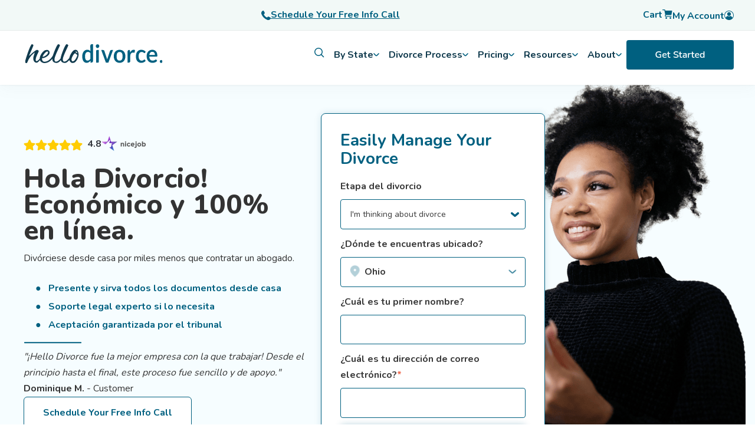

--- FILE ---
content_type: text/html; charset=UTF-8
request_url: https://hellodivorce.com/es/
body_size: 35171
content:
<!doctype html><html lang="es"><head>
    <meta charset="utf-8">
    <title>Hello Divorce | Online Divorce Without Expensive Lawyers</title>
    <link rel="shortcut icon" href="https://hellodivorce.com/hubfs/Logo/hd-favicon.png">
    <meta name="description" content="Hello Divorce makes divorce easier and more affordable. Learn about our affordable online divorce plans with as little or as much help as you need, and read our free divorce resources.">
    
    <link rel="stylesheet" href="https://cdn.jsdelivr.net/npm/bootstrap@4.0.0/dist/css/bootstrap.min.css" integrity="sha384-Gn5384xqQ1aoWXA+058RXPxPg6fy4IWvTNh0E263XmFcJlSAwiGgFAW/dAiS6JXm" crossorigin="anonymous">
    <style>
    .container-fluid {
      padding: 0px !important
      }
    </style>
    
    

    
    
    
    
    <meta name="viewport" content="width=device-width, initial-scale=1">

    
    <meta property="og:description" content="Hello Divorce makes divorce easier and more affordable. Learn about our affordable online divorce plans with as little or as much help as you need, and read our free divorce resources.">
    <meta property="og:title" content="Hello Divorce | Online Divorce Without Expensive Lawyers">
    <meta name="twitter:description" content="Hello Divorce makes divorce easier and more affordable. Learn about our affordable online divorce plans with as little or as much help as you need, and read our free divorce resources.">
    <meta name="twitter:title" content="Hello Divorce | Online Divorce Without Expensive Lawyers">

    

    
    <style>
a.cta_button{-moz-box-sizing:content-box !important;-webkit-box-sizing:content-box !important;box-sizing:content-box !important;vertical-align:middle}.hs-breadcrumb-menu{list-style-type:none;margin:0px 0px 0px 0px;padding:0px 0px 0px 0px}.hs-breadcrumb-menu-item{float:left;padding:10px 0px 10px 10px}.hs-breadcrumb-menu-divider:before{content:'›';padding-left:10px}.hs-featured-image-link{border:0}.hs-featured-image{float:right;margin:0 0 20px 20px;max-width:50%}@media (max-width: 568px){.hs-featured-image{float:none;margin:0;width:100%;max-width:100%}}.hs-screen-reader-text{clip:rect(1px, 1px, 1px, 1px);height:1px;overflow:hidden;position:absolute !important;width:1px}
</style>

<link rel="stylesheet" href="https://hellodivorce.com/hubfs/hub_generated/template_assets/1/71899195293/1769200400004/template_main.min.css">
<link rel="stylesheet" href="https://cdn11.bigcommerce.com/s-et8bekbwxy/stencil/ff9b6ef0-1b4b-013b-8b0a-266e1205a2da/e/06144780-f67e-013a-f7dd-1e3b7c98ffdd/css/global-elements-3a3809f0-1b68-013b-ba70-2634cd5804c5.css">
<link rel="stylesheet" href="https://hellodivorce.com/hubfs/hub_generated/template_assets/1/71900533092/1769200398858/template_theme-overrides.min.css">
<link rel="stylesheet" href="https://hellodivorce.com/hubfs/hub_generated/module_assets/1/90173854352/1742798519982/module_kb_search.min.css">
<link rel="stylesheet" href="https://hellodivorce.com/hubfs/hub_generated/module_assets/1/126496864105/1742798608757/module_Homepage_Hero.min.css">
<link rel="stylesheet" href="https://hellodivorce.com/hubfs/hub_generated/module_assets/1/104685192348/1742798546968/module_Press.min.css">

<style>
#hs_cos_wrapper_module_1690061242488 .press_content {
  column-gap:1rem;
  row-gap:3rem;
  margin-top:1rem;
  display:grid;
  align-items:center;
  justify-items:center;
  grid-template-columns:1fr 1fr 1fr;
}

@media (min-width:768px) {
  #hs_cos_wrapper_module_1690061242488 .press_content { grid-template-columns:1fr 1fr 1fr 1fr 1fr 1fr 1fr 1fr; }
}

</style>

<link rel="stylesheet" href="https://hellodivorce.com/hubfs/hub_generated/module_assets/1/126664489564/1742798610262/module_Homepage_Card.min.css">
<link rel="stylesheet" href="https://hellodivorce.com/hubfs/hub_generated/module_assets/1/71900533038/1740960444839/module_button.min.css">

  <style>
    #hs_cos_wrapper_widget_1690143303241 .button-wrapper { text-align:CENTER; }

#hs_cos_wrapper_widget_1690143303241 .button { width:380px; }

  </style>


  <style>
    #hs_cos_wrapper_widget_1690143288115 .button-wrapper { text-align:CENTER; }

#hs_cos_wrapper_widget_1690143288115 .button { width:380px; }

  </style>

<link rel="stylesheet" href="https://hellodivorce.com/hubfs/hub_generated/module_assets/1/126795252012/1742798611276/module_Comparison_Module_v1.min.css">
<link rel="stylesheet" href="https://hellodivorce.com/hubfs/hub_generated/module_assets/1/126813713027/1742798612234/module_Homepage_Bubble_Stats.min.css">
<link rel="stylesheet" href="https://hellodivorce.com/hubfs/hub_generated/module_assets/1/126826051203/1742798613355/module_Homepage_Checkmark.min.css">

<style>
  @media (min-width:1024px) {
  #hs_cos_wrapper_widget_1690236467885 .hp-checkmark-container {
    flex-direction:row;
    align-items:center;
  }

  #hs_cos_wrapper_widget_1690236467885 .hp-checkmark-content-container { flex:1; }

  #hs_cos_wrapper_widget_1690236467885 .hp-checkmark-image { flex:1; }
}

</style>


<style>
  @media (min-width:1024px) {
  #hs_cos_wrapper_widget_1690238530435 .hp-checkmark-container {
    flex-direction:row-reverse;
    align-items:center;
  }

  #hs_cos_wrapper_widget_1690238530435 .hp-checkmark-content-container { flex:1; }

  #hs_cos_wrapper_widget_1690238530435 .hp-checkmark-image { flex:1; }
}

</style>

<link rel="stylesheet" href="https://hellodivorce.com/hubfs/hub_generated/module_assets/1/104999102591/1742798550586/module_NiceJob_Reviews.min.css">

  <style>
    #hs_cos_wrapper_widget_1690239250919 .button-wrapper {}

#hs_cos_wrapper_widget_1690239250919 .button { width:380px; }

  </style>

<link rel="stylesheet" href="https://hellodivorce.com/hubfs/hub_generated/module_assets/1/127416792345/1742798615864/module_Homepage_FAQ.min.css">
<style>
  @font-face {
    font-family: "Nunito";
    font-weight: 800;
    font-style: normal;
    font-display: swap;
    src: url("/_hcms/googlefonts/Nunito/800.woff2") format("woff2"), url("/_hcms/googlefonts/Nunito/800.woff") format("woff");
  }
  @font-face {
    font-family: "Nunito";
    font-weight: 700;
    font-style: normal;
    font-display: swap;
    src: url("/_hcms/googlefonts/Nunito/700.woff2") format("woff2"), url("/_hcms/googlefonts/Nunito/700.woff") format("woff");
  }
  @font-face {
    font-family: "Nunito";
    font-weight: 600;
    font-style: normal;
    font-display: swap;
    src: url("/_hcms/googlefonts/Nunito/600.woff2") format("woff2"), url("/_hcms/googlefonts/Nunito/600.woff") format("woff");
  }
  @font-face {
    font-family: "Nunito";
    font-weight: 400;
    font-style: normal;
    font-display: swap;
    src: url("/_hcms/googlefonts/Nunito/regular.woff2") format("woff2"), url("/_hcms/googlefonts/Nunito/regular.woff") format("woff");
  }
  @font-face {
    font-family: "Nunito";
    font-weight: 700;
    font-style: normal;
    font-display: swap;
    src: url("/_hcms/googlefonts/Nunito/700.woff2") format("woff2"), url("/_hcms/googlefonts/Nunito/700.woff") format("woff");
  }
</style>

<!-- Editor Styles -->
<style id="hs_editor_style" type="text/css">
#hs_cos_wrapper_widget_1690238996666  { display: block !important; padding-bottom: 32px !important }
#hs_cos_wrapper_widget_1690238996666  { display: block !important; padding-bottom: 32px !important }
.dnd_area-row-0-force-full-width-section > .row-fluid {
  max-width: none !important;
}
.dnd_area-row-9-force-full-width-section > .row-fluid {
  max-width: none !important;
}
.dnd_area-row-11-force-full-width-section > .row-fluid {
  max-width: none !important;
}
.widget_1690239212087-flexbox-positioning {
  display: -ms-flexbox !important;
  -ms-flex-direction: column !important;
  -ms-flex-align: start !important;
  -ms-flex-pack: start;
  display: flex !important;
  flex-direction: column !important;
  align-items: flex-start !important;
  justify-content: flex-start;
}
.widget_1690239212087-flexbox-positioning > div {
  max-width: 100%;
  flex-shrink: 0 !important;
}
.widget_1690241361444-flexbox-positioning {
  display: -ms-flexbox !important;
  -ms-flex-direction: column !important;
  -ms-flex-align: end !important;
  -ms-flex-pack: start;
  display: flex !important;
  flex-direction: column !important;
  align-items: flex-end !important;
  justify-content: flex-start;
}
.widget_1690241361444-flexbox-positioning > div {
  max-width: 100%;
  flex-shrink: 0 !important;
}
/* HubSpot Non-stacked Media Query Styles */
@media (min-width:768px) {
  .dnd_area-row-3-vertical-alignment > .row-fluid {
    display: -ms-flexbox !important;
    -ms-flex-direction: row;
    display: flex !important;
    flex-direction: row;
  }
  .dnd_area-row-9-vertical-alignment > .row-fluid {
    display: -ms-flexbox !important;
    -ms-flex-direction: row;
    display: flex !important;
    flex-direction: row;
  }
  .dnd_area-row-11-vertical-alignment > .row-fluid {
    display: -ms-flexbox !important;
    -ms-flex-direction: row;
    display: flex !important;
    flex-direction: row;
  }
  .cell_1690143288224-vertical-alignment {
    display: -ms-flexbox !important;
    -ms-flex-direction: column !important;
    -ms-flex-pack: center !important;
    display: flex !important;
    flex-direction: column !important;
    justify-content: center !important;
  }
  .cell_1690143288224-vertical-alignment > div {
    flex-shrink: 0 !important;
  }
  .cell_1690143303342-vertical-alignment {
    display: -ms-flexbox !important;
    -ms-flex-direction: column !important;
    -ms-flex-pack: center !important;
    display: flex !important;
    flex-direction: column !important;
    justify-content: center !important;
  }
  .cell_1690143303342-vertical-alignment > div {
    flex-shrink: 0 !important;
  }
  .cell_16902389817235-vertical-alignment {
    display: -ms-flexbox !important;
    -ms-flex-direction: column !important;
    -ms-flex-pack: center !important;
    display: flex !important;
    flex-direction: column !important;
    justify-content: center !important;
  }
  .cell_16902389817235-vertical-alignment > div {
    flex-shrink: 0 !important;
  }
  .cell_16902389817234-vertical-alignment {
    display: -ms-flexbox !important;
    -ms-flex-direction: column !important;
    -ms-flex-pack: center !important;
    display: flex !important;
    flex-direction: column !important;
    justify-content: center !important;
  }
  .cell_16902389817234-vertical-alignment > div {
    flex-shrink: 0 !important;
  }
  .cell_16902413133685-vertical-alignment {
    display: -ms-flexbox !important;
    -ms-flex-direction: column !important;
    -ms-flex-pack: center !important;
    display: flex !important;
    flex-direction: column !important;
    justify-content: center !important;
  }
  .cell_16902413133685-vertical-alignment > div {
    flex-shrink: 0 !important;
  }
  .cell_16902413133684-vertical-alignment {
    display: -ms-flexbox !important;
    -ms-flex-direction: column !important;
    -ms-flex-pack: center !important;
    display: flex !important;
    flex-direction: column !important;
    justify-content: center !important;
  }
  .cell_16902413133684-vertical-alignment > div {
    flex-shrink: 0 !important;
  }
}
/* HubSpot Styles (default) */
.dnd_area-row-1-padding {
  padding-top: 32px !important;
  padding-bottom: 32px !important;
  padding-left: 2.5rem !important;
  padding-right: 2.5rem !important;
}
.dnd_area-row-2-padding {
  padding-top: 4.5rem !important;
  padding-bottom: 2rem !important;
}
.dnd_area-row-4-padding {
  padding-top: 4.5rem !important;
  padding-bottom: 4.5rem !important;
}
.dnd_area-row-5-padding {
  padding-top: 4.5rem !important;
  padding-bottom: 4.5rem !important;
}
.dnd_area-row-5-background-layers {
  background-image: linear-gradient(rgba(242, 249, 247, 1), rgba(242, 249, 247, 1)) !important;
  background-position: left top !important;
  background-size: auto !important;
  background-repeat: no-repeat !important;
}
.dnd_area-row-6-padding {
  padding-top: 4.5rem !important;
  padding-bottom: 4.5rem !important;
}
.dnd_area-row-7-padding {
  padding-top: 4.5rem !important;
  padding-bottom: 4.5rem !important;
}
.dnd_area-row-7-background-layers {
  background-image: linear-gradient(rgba(248, 248, 248, 1), rgba(248, 248, 248, 1)) !important;
  background-position: left top !important;
  background-size: auto !important;
  background-repeat: no-repeat !important;
}
.dnd_area-row-9-padding {
  padding-top: 4.5rem !important;
  padding-bottom: 4.5rem !important;
}
.dnd_area-row-9-background-layers {
  background-image: linear-gradient(rgba(242, 249, 247, 1), rgba(242, 249, 247, 1)) !important;
  background-position: left top !important;
  background-size: auto !important;
  background-repeat: no-repeat !important;
}
.dnd_area-row-10-padding {
  padding-top: 4.5rem !important;
  padding-bottom: 4.5rem !important;
}
.dnd_area-row-10-background-layers {
  background-image: linear-gradient(rgba(248, 248, 248, 1), rgba(248, 248, 248, 1)) !important;
  background-position: left top !important;
  background-size: auto !important;
  background-repeat: no-repeat !important;
}
.dnd_area-row-11-padding {
  padding-top: 4.5rem !important;
  padding-bottom: 4.5rem !important;
  padding-left: 8rem !important;
}
.dnd_area-row-11-background-layers {
  background-image: linear-gradient(rgba(246, 253, 255, 1), rgba(246, 253, 255, 1)) !important;
  background-position: left top !important;
  background-size: auto !important;
  background-repeat: no-repeat !important;
}
.dnd_area-row-12-padding {
  padding-top: 4.5rem !important;
  padding-bottom: 4.5rem !important;
}
.cell_16900555826892-background-layers {
  background-image: linear-gradient(rgba(246, 253, 255, 1), rgba(246, 253, 255, 1)) !important;
  background-position: left top !important;
  background-size: auto !important;
  background-repeat: no-repeat !important;
}
.cell_1690143288224-padding {
  padding-left: 0px !important;
  padding-right: 0px !important;
}
.cell_1690143303342-padding {
  padding-left: 0px !important;
  padding-right: 0px !important;
}
/* HubSpot Styles (mobile) */
@media (max-width: 767px) {
  .dnd_area-row-2-padding {
    padding-top: 3.5rem !important;
    padding-bottom: 2rem !important;
  }
  .dnd_area-row-5-padding {
    padding-top: 3.5rem !important;
    padding-bottom: 3.5rem !important;
  }
  .dnd_area-row-6-padding {
    padding-top: 3.5rem !important;
    padding-bottom: 3.5rem !important;
  }
  .dnd_area-row-7-padding {
    padding-top: 3.5rem !important;
    padding-bottom: 3.5rem !important;
  }
  .dnd_area-row-9-padding {
    padding-top: 3.5rem !important;
    padding-bottom: 3.5rem !important;
  }
  .dnd_area-row-10-padding {
    padding-top: 3.5rem !important;
    padding-bottom: 3.5rem !important;
  }
  .dnd_area-row-11-padding {
    padding-top: 3.5rem !important;
    padding-bottom: 3.5rem !important;
    padding-left: 16px !important;
    padding-right: 16px !important;
  }
  .dnd_area-row-12-padding {
    padding-top: 3.5rem !important;
    padding-bottom: 3.5rem !important;
    padding-left: 16px !important;
    padding-right: 16px !important;
  }
  .widget_1690224983735-padding > #hs_cos_wrapper_widget_1690224983735 {
    padding-top: 3.5rem !important;
    padding-bottom: 3.5rem !important;
    padding-left: 1rem !important;
    padding-right: 1rem !important;
  }
}
</style>
    

    
<!--  Added by GoogleAnalytics4 integration -->
<script>
var _hsp = window._hsp = window._hsp || [];
window.dataLayer = window.dataLayer || [];
function gtag(){dataLayer.push(arguments);}

var useGoogleConsentModeV2 = true;
var waitForUpdateMillis = 1000;


if (!window._hsGoogleConsentRunOnce) {
  window._hsGoogleConsentRunOnce = true;

  gtag('consent', 'default', {
    'ad_storage': 'denied',
    'analytics_storage': 'denied',
    'ad_user_data': 'denied',
    'ad_personalization': 'denied',
    'wait_for_update': waitForUpdateMillis
  });

  if (useGoogleConsentModeV2) {
    _hsp.push(['useGoogleConsentModeV2'])
  } else {
    _hsp.push(['addPrivacyConsentListener', function(consent){
      var hasAnalyticsConsent = consent && (consent.allowed || (consent.categories && consent.categories.analytics));
      var hasAdsConsent = consent && (consent.allowed || (consent.categories && consent.categories.advertisement));

      gtag('consent', 'update', {
        'ad_storage': hasAdsConsent ? 'granted' : 'denied',
        'analytics_storage': hasAnalyticsConsent ? 'granted' : 'denied',
        'ad_user_data': hasAdsConsent ? 'granted' : 'denied',
        'ad_personalization': hasAdsConsent ? 'granted' : 'denied'
      });
    }]);
  }
}

gtag('js', new Date());
gtag('set', 'developer_id.dZTQ1Zm', true);
gtag('config', 'G-0L5VY330PD');
</script>
<script async src="https://www.googletagmanager.com/gtag/js?id=G-0L5VY330PD"></script>

<!-- /Added by GoogleAnalytics4 integration -->

    <link rel="canonical" href="https://hellodivorce.com/es/">

<!-- Google Tag Manager -->
<script>(function(w,d,s,l,i){w[l]=w[l]||[];w[l].push({'gtm.start':
new Date().getTime(),event:'gtm.js'});var f=d.getElementsByTagName(s)[0],
j=d.createElement(s),dl=l!='dataLayer'?'&l='+l:'';j.async=true;j.src=
'https://www.googletagmanager.com/gtm.js?id='+i+dl;f.parentNode.insertBefore(j,f);
})(window,document,'script','dataLayer','GTM-WP9ZQ67');
gtag('config', 'AW-1000618076');</script>
<!-- End Google Tag Manager -->

<!-- Event snippet for Child Support Form Submission conversion page -->
<!-- Hotjar Tracking Code for https://www.hellodivorce.com -->
<script>
    (function(h,o,t,j,a,r){
        h.hj=h.hj||function(){(h.hj.q=h.hj.q||[]).push(arguments)};
        h._hjSettings={hjid:2692958,hjsv:6};
        a=o.getElementsByTagName('head')[0];
        r=o.createElement('script');r.async=1;
        r.src=t+h._hjSettings.hjid+j+h._hjSettings.hjsv;
        a.appendChild(r);
    })(window,document,'https://static.hotjar.com/c/hotjar-','.js?sv=');
</script>

<script type="text/javascript">   
window.heap=window.heap||[],heap.load=function(e,t){window.heap.appid=e,window.heap.config=t=t||{};var r=document.createElement("script");r.type="text/javascript",r.async=!0,r.src="https://cdn.heapanalytics.com/js/heap-"+e+".js";var a=document.getElementsByTagName("script")[0];a.parentNode.insertBefore(r,a);for(var n=function(e){return function(){heap.push([e].concat(Array.prototype.slice.call(arguments,0)))}},p=["addEventProperties","addUserProperties","clearEventProperties","identify","resetIdentity","removeEventProperty","setEventProperties","track","unsetEventProperty"],o=0;o<p.length;o++)heap[p[o]]=n(p[o])};   
heap.load("2444426538"); 
</script>
<script type="text/javascript" src="//widget.trustpilot.com/bootstrap/v5/tp.widget.bootstrap.min.js" async></script>
<meta property="og:url" content="https://hellodivorce.com/es/">
<meta name="twitter:card" content="summary">
<meta http-equiv="content-language" content="es">
<link rel="alternate" hreflang="en" href="https://hellodivorce.com">
<link rel="alternate" hreflang="es" href="https://hellodivorce.com/es/">






    <script type="application/ld+json">
    {
  "@context": "https://schema.org",
  "@graph": [
    {
      "@type": ["Organization", "LegalService"],
      "@id": "https://hellodivorce.com#org",
      "name": "Hello Divorce",
      "url": "https://hellodivorce.com",
      "logo": "https://hellodivorce.com/logo.png",
      "sameAs": [
        "https://www.linkedin.com/company/hello-divorce",
        "https://app.hellodivorce.com",
        "https://www.instagram.com/hellodivorce/",
        "https://www.tiktok.com/@hellodivorce",
        "https://www.trustpilot.com/review/hellodivorce.com"
      ],
      "founder": [
        {
          "@type": "Person",
          "name": "Erin Levine",
          "jobTitle": "Co-Founder"
        },
        {
          "@type": "Person",
          "name": "Heather MacKenzie",
          "jobTitle": "Co-Founder"
        }
      ],
      "telephone": "+1-510-646-1400",
      "priceRange": "$400-$4000",
      "address": {
        "@type": "PostalAddress",
        "streetAddress": "1951 Monarch St., Hangar 200",
        "addressLocality": "Alameda",
        "addressRegion": "CA",
        "postalCode": "94501",
        "addressCountry": "US"
      },
      "openingHoursSpecification": [
        {
          "@type": "OpeningHoursSpecification",
          "dayOfWeek": [
            "Monday",
            "Tuesday",
            "Wednesday",
            "Thursday",
            "Friday"
          ],
          "opens": "09:00",
          "closes": "17:00"
        }
      ],
      "geo": {
        "@type": "GeoCoordinates",
        "latitude": 37.7805,
        "longitude": -122.3009
      },
      "hasPart": [ { "@id": "https://hellodivorce.com#hallie" } ],
      "contactPoint": [
        {
          "@type": "ContactPoint",
          "contactType": "Customer Support",
          "email": "support@hellodivorce.com",
          "telephone": "+1-510-646-1400",
          "availableLanguage": ["en", "es"],
          "areaServed": [
            "US-AL","US-AK","US-AZ","US-AR","US-CA","US-CO","US-CT","US-DE","US-FL","US-GA","US-HI","US-ID","US-IL","US-IN","US-IA","US-KS","US-KY","US-LA","US-ME","US-MD","US-MA","US-MI","US-MN","US-MS","US-MO","US-MT","US-NE","US-NV","US-NH","US-NJ","US-NM","US-NY","US-NC","US-ND","US-OH","US-OK","US-OR","US-PA","US-RI","US-SC","US-SD","US-TN","US-TX","US-UT","US-VT","US-VA","US-WA","US-WV","US-WI","US-WY","US-DC"
          ]
        }
      ],
      "aggregateRating": {
        "@type": "AggregateRating",
        "ratingValue": "4.4",
        "ratingCount": "129",
        "reviewCount": "129",
        "url": "https://www.trustpilot.com/review/hellodivorce.com"
      },
      "review": [
        {
          "@type": "Review",
          "reviewBody": "Going through a divorce is tough but Hello Divorce made this process extremely easy. They have an amazing team who were readily available for every question I had. Hello Divorce made the process seamlessly easy. Just for less than $2000, that’s right, two thousand dollars I’m out of a toxic marriage.",
          "reviewRating": {
            "@type": "Rating",
            "ratingValue": "5",
            "bestRating": "5",
            "worstRating": "1"
          },
          "author": {
            "@type": "Person",
            "name": "Liz"
          },
          "publisher": {
            "@type": "Organization",
            "name": "Trustpilot"
          },
          "datePublished": "2025-06-01"
        }
      ],
      "makesOffer": [
        {
          "@type": "Offer",
          "itemOffered": {
            "@type": "Service",
            "@id": "https://hellodivorce.com#online-divorce-service",
            "name": "Online Divorce Guidance & Filing",
            "serviceType": "Divorce legal guidance, document preparation, filing, mediation, divorce finance help",
            "provider": { "@id": "https://hellodivorce.com#org" },
            "areaServed": [
              { "@type": "AdministrativeArea", "name": "Alabama", "identifier": "US-AL" },
              { "@type": "AdministrativeArea", "name": "Alaska", "identifier": "US-AK" },
              { "@type": "AdministrativeArea", "name": "Arizona", "identifier": "US-AZ" },
              { "@type": "AdministrativeArea", "name": "Arkansas", "identifier": "US-AR" },
              { "@type": "AdministrativeArea", "name": "California", "identifier": "US-CA" },
              { "@type": "AdministrativeArea", "name": "Colorado", "identifier": "US-CO" },
              { "@type": "AdministrativeArea", "name": "Connecticut", "identifier": "US-CT" },
              { "@type": "AdministrativeArea", "name": "Delaware", "identifier": "US-DE" },
              { "@type": "AdministrativeArea", "name": "Florida", "identifier": "US-FL" },
              { "@type": "AdministrativeArea", "name": "Georgia", "identifier": "US-GA" },
              { "@type": "AdministrativeArea", "name": "Hawaii", "identifier": "US-HI" },
              { "@type": "AdministrativeArea", "name": "Idaho", "identifier": "US-ID" },
              { "@type": "AdministrativeArea", "name": "Illinois", "identifier": "US-IL" },
              { "@type": "AdministrativeArea", "name": "Indiana", "identifier": "US-IN" },
              { "@type": "AdministrativeArea", "name": "Iowa", "identifier": "US-IA" },
              { "@type": "AdministrativeArea", "name": "Kansas", "identifier": "US-KS" },
              { "@type": "AdministrativeArea", "name": "Kentucky", "identifier": "US-KY" },
              { "@type": "AdministrativeArea", "name": "Louisiana", "identifier": "US-LA" },
              { "@type": "AdministrativeArea", "name": "Maine", "identifier": "US-ME" },
              { "@type": "AdministrativeArea", "name": "Maryland", "identifier": "US-MD" },
              { "@type": "AdministrativeArea", "name": "Massachusetts", "identifier": "US-MA" },
              { "@type": "AdministrativeArea", "name": "Michigan", "identifier": "US-MI" },
              { "@type": "AdministrativeArea", "name": "Minnesota", "identifier": "US-MN" },
              { "@type": "AdministrativeArea", "name": "Mississippi", "identifier": "US-MS" },
              { "@type": "AdministrativeArea", "name": "Missouri", "identifier": "US-MO" },
              { "@type": "AdministrativeArea", "name": "Montana", "identifier": "US-MT" },
              { "@type": "AdministrativeArea", "name": "Nebraska", "identifier": "US-NE" },
              { "@type": "AdministrativeArea", "name": "Nevada", "identifier": "US-NV" },
              { "@type": "AdministrativeArea", "name": "New Hampshire", "identifier": "US-NH" },
              { "@type": "AdministrativeArea", "name": "New Jersey", "identifier": "US-NJ" },
              { "@type": "AdministrativeArea", "name": "New Mexico", "identifier": "US-NM" },
              { "@type": "AdministrativeArea", "name": "New York", "identifier": "US-NY" },
              { "@type": "AdministrativeArea", "name": "North Carolina", "identifier": "US-NC" },
              { "@type": "AdministrativeArea", "name": "North Dakota", "identifier": "US-ND" },
              { "@type": "AdministrativeArea", "name": "Ohio", "identifier": "US-OH" },
              { "@type": "AdministrativeArea", "name": "Oklahoma", "identifier": "US-OK" },
              { "@type": "AdministrativeArea", "name": "Oregon", "identifier": "US-OR" },
              { "@type": "AdministrativeArea", "name": "Pennsylvania", "identifier": "US-PA" },
              { "@type": "AdministrativeArea", "name": "Rhode Island", "identifier": "US-RI" },
              { "@type": "AdministrativeArea", "name": "South Carolina", "identifier": "US-SC" },
              { "@type": "AdministrativeArea", "name": "South Dakota", "identifier": "US-SD" },
              { "@type": "AdministrativeArea", "name": "Tennessee", "identifier": "US-TN" },
              { "@type": "AdministrativeArea", "name": "Texas", "identifier": "US-TX" },
              { "@type": "AdministrativeArea", "name": "Utah", "identifier": "US-UT" },
              { "@type": "AdministrativeArea", "name": "Vermont", "identifier": "US-VT" },
              { "@type": "AdministrativeArea", "name": "Virginia", "identifier": "US-VA" },
              { "@type": "AdministrativeArea", "name": "Washington", "identifier": "US-WA" },
              { "@type": "AdministrativeArea", "name": "West Virginia", "identifier": "US-WV" },
              { "@type": "AdministrativeArea", "name": "Wisconsin", "identifier": "US-WI" },
              { "@type": "AdministrativeArea", "name": "Wyoming", "identifier": "US-WY" },
              { "@type": "AdministrativeArea", "name": "District of Columbia", "identifier": "US-DC" }
            ],
            "applicableLocation": [
              { "@type": "AdministrativeArea", "name": "United States" }
            ]
          }
        }
      ]
    },
    {
      "@type": "WebSite",
      "@id": "https://hellodivorce.com#website",
      "url": "https://hellodivorce.com",
      "name": "Hello Divorce",
      "publisher": { "@id": "https://hellodivorce.com#org" }
    },
    {
      "@type": "WebApplication",
      "@id": "https://hellodivorce.com#hallie",
      "name": "Hallie",
      "url": "https://app.hellodivorce.com/guide",
      "applicationCategory": "ReferenceApplication",
      "operatingSystem": "Web",
      "creator": { "@id": "https://hellodivorce.com#org" },
      "description": "Hallie is Hello Divorce’s free AI-powered divorce assistant, built on Personal AI’s privacy-first platform, trained on real legal content and expert-reviewed guides.",
      "featureList": [
        "Answering divorce process questions",
        "Guidance on forms and disclosures",
        "Checklists for post-divorce tasks",
        "Support across all 50 states"
      ],
      "offers": {
        "@type": "Offer",
        "price": "0",
        "priceCurrency": "USD",
        "availability": "https://schema.org/InStock"
      },
      "aggregateRating": {
        "@type": "AggregateRating",
        "ratingValue": "5.0",
        "ratingCount": "1"
      }
    }
  ]
}

    </script>
  <meta name="generator" content="HubSpot"></head>
  <body>
      





<style>
  /* ===== Your existing styles (kept) ===== */
  .notice {
    position: fixed;
    text-align: center;
    top: 102px;
    z-index: 999;
    width: 100%;
    padding: 8px;
    color: white;
    font-weight: 600;
    background: #113b4e;
  }
  @media (min-width: 992px) { .notice { top: 144px; } }
  .notice a { color: white; text-decoration: underline; }
  .change-variant, .change_variant { color: #006080; font-weight: 700; cursor: pointer; text-decoration: underline; }
  .cart-detail-quantity { display: flex; align-items: center; gap: 0.5rem; }
  .cart-detail-quantity .data { display: flex; align-items: center; gap: 1rem; }
  .topnav-cat a { font-weight: 700; }
  .mobile-only { display: flex; }
  @media (min-width: 1024px) { .header { height: 144px; } }
  @media (min-width: 1024px) and (max-width:1999px) { #main-content { position: relative; top: 70px; } }
  @media (min-width:992px) {
    #main-content { top: 0; }
    .mobile-only { display: none; }
  }

  /* ===== New: navigation structure / sanity ===== */
  .hd-megamenu { position: fixed; top: 0; width: 100%; z-index: 999; }
  .hd-megamenu ul li:before { content: none; }



  .hd-cta-bar { background: #F2F9F7; border-bottom: 1px solid rgba(0,0,0,0.06); }
  .hd-cta-bar .hd-cta-inner {
    max-width: 1240px; margin: 0 auto; padding: 10px 16px;
    display: grid; grid-template-columns: 1fr 1fr 1fr; align-items: center; gap: 12px;
  }
  .hd-cta-bar a { color: #006080; font-weight: 700; text-decoration: underline; display: inline-flex; align-items: center; gap: 8px; }
  .hd-user { list-style: none; margin: 0; padding: 0; display: flex; gap: 16px; align-items: center; justify-content: flex-end }
  .hd-user a { text-decoration: none; font-weight: 700; }

  .hd-topnav { background: #fff; }
  .hd-topnav .hd-topnav-inner {
    max-width: 1240px; margin: 0 auto; padding: 12px 16px;
    display: flex; align-items: center; justify-content: space-between; gap: 16px;
  }
  .hd-logo { display: inline-flex; align-items: center; }

  .hd-l1 { list-style: none; margin: 0; padding: 0; display: flex; gap: 18px; align-items: center; }
  .hd-l1 > li { position: relative; }
  .hd-l1-btn, .hd-l1-link {
    background: transparent; border: 0; padding: 6px 8px; cursor: pointer;
    font-weight: 700; color: #113b4e; display: inline-flex; align-items: center; gap: 8px;
  }
  .hd-l1-link { text-decoration: none; }
  .hd-l1-btn svg { flex: 0 0 auto; }
  /* desktop vs mobile visibility */
  .hd-mobile-only { display: block;!important }
  .hd-desktop-only { display: none; !important}
  @media (min-width: 992px) {
    .hd-mobile-only { display: none;!important }
    .hd-desktop-only { display: flex; }
  }
  /* Mega container */
  .hd-mega { display: none; background: #fff; }
  .hd-mega.is-open { display: block; }
  .hd-mega-inner {
    max-width: 1240px; margin: 0 auto; padding: 18px 16px;
    display: grid; grid-template-columns: 320px 1fr; gap: 20px;
  }
  .hd-left { background: #f8f8f8; border-radius: 12px; padding: 12px; }
  .hd-left ul { list-style: none; margin: 0; padding: 0; }
  .hd-left ul li:before { content: none; }
  .hd-left li {
    list-style: none; padding: 10px 10px; border-radius: 10px;
    font-weight: 700; cursor: pointer; color: #113b4e;
    display: flex; justify-content: space-between; align-items: center;
  }
  .hd-left li.is-active { background: rgba(0,96,128,0.08); color: #006080; }
  .hd-left a { text-decoration: none; color: inherit; display: block; width: 100%; }

  .hd-right { padding: 6px; }
  .hd-panel { display: none; }
  .hd-panel.is-active { display: block; }
  .hd-panel h4 { margin: 0 0 10px; color: #113b4e; }
  .hd-panel a { display: block; padding: 8px 0; text-decoration: none; color: #006080; font-weight: 700; }
  .hd-panel a:hover { text-decoration: underline; }

  /* Keep your existing cart sidebar/overlay hooks */
  #overlay2 { display:none; position: fixed; inset: 0; background: rgba(0,0,0,0.35); z-index: 998; }
  #overlay2.is-open { display:block; }

  /* =========================
     MOBILE: screen-based menu
     (replaces accordion)
     ========================= */
  .hd-mobile-toggle {
    display: inline-flex;
    align-items: center;
    gap: 10px;
    background: transparent;
    border: 0;
    cursor: pointer;
    font-weight: 800;
    color: #113b4e;
  }
  @media (min-width: 992px) {
  .hd-mobile-toggle {
    visibility: hidden;
    }
  }
  .hd-mobile-nav {
    display: none;
    border-top: 1px solid rgba(0,0,0,0.08);
    background: #fff;
  }
  .hd-mobile-nav.is-open { display: block; }

  .hd-mob-screen { display: none; }
  .hd-mob-screen.is-active { display: block; }

  .hd-mob-header {
    display: flex;
    align-items: center;
    gap: 10px;
    padding: 14px 16px;
    border-bottom: 1px solid rgba(0,0,0,0.06);
  }
  .hd-mob-back {
    background: transparent;
    border: 0;
    cursor: pointer;
    font-weight: 900;
    color: #006080;
  }
  .hd-mob-title { font-weight: 900; color: #113b4e; }

  .hd-mob-list { list-style: none; margin: 0; padding: 0; }
  .hd-mob-list a,
  .hd-mob-list button {
    width: 100%;
    text-align: left;
    display: flex;
    justify-content: space-between;
    align-items: center;
    padding: 14px 16px;
    background: transparent;
    border: 0;
    border-bottom: 1px solid rgba(0,0,0,0.06);
    cursor: pointer;
    text-decoration: none;
    font-weight: 800;
    color: #113b4e;
  }
  .hd-mob-list a { color: #006080; }
  .hd-mob-list a:hover { text-decoration: underline; }
  .hd-mob-footer { padding: 16px; }

  /* Ensure mega never shows on mobile */
  @media (max-width: 991px) { .hd-mega { display: none !important; } }
</style>

<script src="https://cdn.auth0.com/js/auth0-spa-js/2.0/auth0-spa-js.production.js"></script>
<script src="https://kit.fontawesome.com/44644925f0.js" crossorigin="anonymous"></script>

<script>
  document.addEventListener('DOMContentLoaded', () => {
    // ===== Desktop mega behavior
    const mega = document.querySelector('.hd-mega');
    const overlay = document.getElementById('overlay2');

    function closeMega() {
      if (!mega) return;
      mega.classList.remove('is-open');
      overlay && overlay.classList.remove('is-open');
      document.querySelectorAll('.hd-left li').forEach(li => li.classList.remove('is-active'));
      document.querySelectorAll('.hd-panel').forEach(p => p.classList.remove('is-active'));
      document.querySelectorAll('.hd-l1-btn[aria-expanded="true"]').forEach(btn => btn.setAttribute('aria-expanded', 'false'));
    }

    function openMega(menuKey, firstSubKey) {
      if (!mega) return;
      mega.classList.add('is-open');
      overlay && overlay.classList.add('is-open');

      document.querySelectorAll('.hd-left[data-parent]').forEach(block => {
        block.style.display = (block.getAttribute('data-parent') === menuKey) ? 'block' : 'none';
      });

      let subKey = firstSubKey;
      if (!subKey) {
        const first = document.querySelector(`.hd-left[data-parent="${menuKey}"] li[data-sub]`);
        subKey = first ? first.getAttribute('data-sub') : null;
      }

      document.querySelectorAll(`.hd-left[data-parent="${menuKey}"] li`).forEach(li => {
        li.classList.toggle('is-active', li.getAttribute('data-sub') === subKey);
      });
      document.querySelectorAll(`.hd-panel[data-parent="${menuKey}"]`).forEach(p => {
        p.classList.toggle('is-active', p.getAttribute('data-sub') === subKey);
      });
    }

    document.querySelectorAll('.hd-l1-btn[data-menu]').forEach(btn => {
      btn.addEventListener('click', () => {
        const menuKey = btn.getAttribute('data-menu');
        const expanded = btn.getAttribute('aria-expanded') === 'true';
        closeMega();
        if (!expanded) {
          btn.setAttribute('aria-expanded', 'true');
          openMega(menuKey);
        }
      });
    });

    document.querySelectorAll('.hd-left').forEach(left => {
      left.addEventListener('mouseover', (e) => {
        const li = e.target.closest('li[data-sub]');
        if (!li) return;
        const parent = left.getAttribute('data-parent');
        const sub = li.getAttribute('data-sub');
        openMega(parent, sub);
      });
      left.addEventListener('click', (e) => {
        const li = e.target.closest('li[data-sub]');
        if (!li) return;
        const parent = left.getAttribute('data-parent');
        const sub = li.getAttribute('data-sub');
        openMega(parent, sub);
      });
    });

    overlay && overlay.addEventListener('click', closeMega);
    document.addEventListener('keydown', (e) => { if (e.key === 'Escape') closeMega(); });

    // ===== Mobile: screen switching (levels are different "screens", not fold-down)
    const mobToggle = document.querySelector('[data-hd-mobile-toggle]');
    const mobNav = document.querySelector('.hd-mobile-nav');

    function setMobScreen(screenId) {
      document.querySelectorAll('.hd-mob-screen').forEach(s => s.classList.remove('is-active'));
      const next = document.querySelector(`.hd-mob-screen[data-screen="${screenId}"]`);
      if (next) next.classList.add('is-active');
    }

    mobToggle && mobToggle.addEventListener('click', () => {
      if (!mobNav) return;
      mobNav.classList.toggle('is-open');
      if (mobNav.classList.contains('is-open')) setMobScreen('root');
    });

    document.querySelectorAll('[data-mob-next]').forEach(btn => {
      btn.addEventListener('click', () => setMobScreen(btn.getAttribute('data-mob-next')));
    });

    document.querySelectorAll('[data-mob-next-l3]').forEach(btn => {
      btn.addEventListener('click', () => setMobScreen(btn.getAttribute('data-mob-next-l3')));
    });

    document.querySelectorAll('[data-mob-back]').forEach(btn => {
      btn.addEventListener('click', () => setMobScreen(btn.getAttribute('data-mob-back')));
    });
  });

  const domain = "login.hellodivorce.com";
</script>

<header class="header">

  
  <div class="promo-bar mob-only">
    <div class="promo-bar" style="text-align:center;background:#F2F9F7;">
      <a href="https://hellodivorce.com/schedule-call?name=free_15-minute_call&amp;https%3A%2F%2Fcalendly.com%2Ffree-15-minute-consultation%2Ffree-15-minute-consultation%3Fembed_domain=hellodivorce.com&amp;&amp;embed_type=Inline&amp;&amp;text_color=333333&amp;&amp;primary_color=006080" class="button button-secondary-light" style="font-weight:700;height:40px;width:250px;padding:0;margin:6px;font-size:0.875rem;">
        <svg xmlns="http://www.w3.org/2000/svg" width="16" height="16" viewbox="0 0 16 16" fill="none" style="margin-right:.5rem">
          <path fill-rule="evenodd" clip-rule="evenodd" d="M12.5551 10.2356C13.5357 10.7806 14.517 11.3256 15.4976 11.8707C15.9195 12.105 16.1051 12.6025 15.9389 13.0557C15.0951 15.3606 12.6238 16.5776 10.2989 15.7288C5.53824 13.9913 2.00896 10.4619 0.270722 5.70062C-0.57803 3.37566 0.63885 0.9043 2.94384 0.0606198C3.39759 -0.105636 3.89447 0.0793703 4.12947 0.501868C4.67384 1.48249 5.21885 2.46379 5.76387 3.44443C6.01951 3.90443 5.95951 4.45068 5.6095 4.84318C5.15137 5.35819 4.69387 5.8738 4.23576 6.38817C5.21326 8.76817 7.23016 10.7856 9.61016 11.7626C10.1245 11.3044 10.6402 10.8469 11.1551 10.3888C11.5489 10.0395 12.0939 9.97945 12.5539 10.2345L12.5551 10.2356Z" fill="#006080" />
        </svg>
        Schedule Your Free Info Call
      </a>
    </div>
  </div>

  

  <div class="hd-megamenu">

    <div class="hd-cta-bar">
      <div class="hd-cta-inner">
        <div></div>

        <a href="https://hellodivorce.com/schedule-call?name=free_15-minute_call&amp;https%3A%2F%2Fcalendly.com%2Ffree-15-minute-consultation%2Ffree-15-minute-consultation%3Fembed_domain=hellodivorce.com&amp;&amp;embed_type=Inline&amp;&amp;text_color=333333&amp;&amp;primary_color=006080">
          <svg xmlns="http://www.w3.org/2000/svg" width="16" height="16" viewbox="0 0 16 16" fill="none">
            <path fill-rule="evenodd" clip-rule="evenodd" d="M12.5551 10.2356C13.5357 10.7806 14.517 11.3256 15.4976 11.8707C15.9195 12.105 16.1051 12.6025 15.9389 13.0557C15.0951 15.3606 12.6238 16.5776 10.2989 15.7288C5.53824 13.9913 2.00896 10.4619 0.270722 5.70062C-0.57803 3.37566 0.63885 0.9043 2.94384 0.0606198C3.39759 -0.105636 3.89447 0.0793703 4.12947 0.501868C4.67384 1.48249 5.21885 2.46379 5.76387 3.44443C6.01951 3.90443 5.95951 4.45068 5.6095 4.84318C5.15137 5.35819 4.69387 5.8738 4.23576 6.38817C5.21326 8.76817 7.23016 10.7856 9.61016 11.7626C10.1245 11.3044 10.6402 10.8469 11.1551 10.3888C11.5489 10.0395 12.0939 9.97945 12.5539 10.2345L12.5551 10.2356Z" fill="#006080" />
          </svg>
          Schedule Your Free Info Call
        </a>

        <ul class="hd-user hd-desktop-only">
          <li>
            <a href="https://hellodivorce.com/cart" aria-label="Cart" class="cart-button is-empty">
              <span class="text" style="display:inline-block">Cart</span>
              <i class="icon-cart"></i>
              <span class="count cart-quantity">0</span>
            </a>
            <div class="cart-dropdown" id="cart-preview-dropdown" data-dropdown-content="" aria-hidden="true"></div>
          </li>
          <li>
            <a href="https://app.hellodivorce.com" aria-label="Account">
              <span style="display:inline-block">My Account</span>
              <i class="icon-user"></i>
            </a>
          </li>
        </ul>
      </div>
    </div>

    <div class="hd-topnav">
      <div class="hd-topnav-inner">

        <a href="https://hellodivorce.com/" class="hd-logo">
           <svg class="site-logo" xmlns="http://www.w3.org/2000/svg" width="246" height="32" viewbox="0 0 233 32" fill="none"> <g clip-path="url(#clip0_5348_7102)"> <path d="M110.64 11.7488L110.386 11.4792C109.782 10.8363 109.075 10.318 108.299 9.94983C107.398 9.55895 106.434 9.37149 105.464 9.39901C104.247 9.38089 103.042 9.66981 101.946 10.2428C100.905 10.8022 99.991 11.6024 99.2684 12.5867C98.4901 13.6459 97.9002 14.8519 97.5285 16.1436C97.1175 17.5938 96.9146 19.1037 96.9268 20.6204C96.9103 22.2023 97.0926 23.7793 97.4688 25.3082C97.7697 26.5421 98.2807 27.7047 98.9757 28.7361C99.5839 29.6209 100.372 30.3427 101.279 30.8456C102.196 31.3349 103.206 31.5839 104.228 31.5722C105.491 31.6033 106.74 31.2889 107.86 30.6581C108.904 30.0382 109.838 29.2227 110.619 28.2498L110.884 27.9216V31.1679H112.646C113.315 31.1664 113.957 30.8782 114.43 30.3664C114.904 29.8547 115.17 29.161 115.172 28.4373V0.0351562H112.911C112.303 0.0351562 111.72 0.296301 111.29 0.761141C110.86 1.22598 110.619 1.85644 110.619 2.51382L110.64 11.7488ZM110.64 25.0269L110.608 25.0738C110.044 25.8613 109.354 26.5322 108.57 27.0544C107.759 27.5495 106.839 27.7966 105.908 27.7693C105.294 27.7798 104.685 27.6437 104.125 27.3708C103.58 27.0862 103.116 26.6492 102.781 26.1051C102.379 25.4349 102.096 24.6898 101.946 23.9077C101.738 22.8308 101.641 21.7321 101.659 20.6321C101.644 19.5136 101.759 18.3974 102 17.3096C102.187 16.4693 102.518 15.6743 102.976 14.9658C103.379 14.3569 103.92 13.8706 104.548 13.5536C105.193 13.24 105.894 13.082 106.602 13.0906C107.345 13.0816 108.082 13.2331 108.77 13.536C109.495 13.8904 110.126 14.4341 110.608 15.1181L110.64 15.165V25.0269ZM124.907 1.05475C124.632 0.76695 124.31 0.536505 123.958 0.375021C123.592 0.205909 123.197 0.120141 122.798 0.123052C122.412 0.121221 122.03 0.207062 121.676 0.375021C121.331 0.536874 121.016 0.767446 120.749 1.05475C120.482 1.3461 120.268 1.69022 120.121 2.06848C119.964 2.46477 119.885 2.89161 119.887 3.32247C119.885 3.73815 119.965 4.14963 120.121 4.52957C120.424 5.27999 120.98 5.87723 121.676 6.19959C122.038 6.36527 122.427 6.45065 122.82 6.45065C123.213 6.45065 123.602 6.36527 123.964 6.19959C124.67 5.87888 125.239 5.28274 125.557 4.52957C125.719 4.15117 125.802 3.73922 125.801 3.32247C125.803 2.89241 125.72 2.4669 125.557 2.07434C125.403 1.69264 125.182 1.34653 124.907 1.05475ZM139.2 25.7125L134.501 11.573C134.325 11.0577 134.007 10.6131 133.59 10.2988C133.174 9.98457 132.678 9.81575 132.17 9.81505H129.156L137.048 31.2734H141.244L149.13 9.81505H146.312C145.804 9.81658 145.309 9.98573 144.892 10.2999C144.476 10.614 144.158 11.0582 143.981 11.573L139.2 25.7125ZM167.381 12.4285C166.511 11.4689 165.461 10.7217 164.302 10.237C161.689 9.20319 158.822 9.20319 156.209 10.237C155.044 10.7214 153.987 11.4685 153.109 12.4285C152.228 13.4207 151.55 14.6028 151.12 15.8975C150.631 17.3708 150.391 18.9266 150.41 20.4915C150.393 22.0543 150.633 23.6079 151.12 25.0797C151.55 26.3882 152.227 27.5855 153.109 28.5955C153.982 29.5673 155.04 30.323 156.209 30.8105C158.822 31.8432 161.689 31.8432 164.302 30.8105C165.463 30.3214 166.511 29.5657 167.375 28.5955C168.252 27.5847 168.924 26.3872 169.348 25.0797C169.831 23.5969 170.067 22.0338 170.048 20.4622C170.066 18.8983 169.829 17.3432 169.348 15.8682C168.922 14.5855 168.252 13.4137 167.381 12.4285ZM164.129 25.9762C163.299 27.2302 162.004 27.8689 160.285 27.8689C158.567 27.8689 157.228 27.2302 156.394 25.9645C155.559 24.6988 155.147 22.8881 155.147 20.5266C155.147 18.1652 155.564 16.3311 156.394 15.0712C157.223 13.8114 158.562 13.1434 160.285 13.1434C162.009 13.1434 163.299 13.7879 164.134 15.0595C164.969 16.3311 165.37 18.1535 165.37 20.5266C165.37 22.8998 164.925 24.7398 164.101 25.9762H164.129ZM184.027 9.39901C182.883 9.40148 181.77 9.79986 180.85 10.5358C179.832 11.3869 178.986 12.4537 178.362 13.6708L178.135 14.0927L177.788 10.9753C177.767 10.6361 177.646 10.3133 177.441 10.0553C177.166 9.85447 176.834 9.76524 176.503 9.80333H176.151C175.528 9.80333 174.931 10.0706 174.491 10.5465C174.051 11.0223 173.804 11.6677 173.804 12.3406V31.1738H176.01C176.632 31.1738 177.229 30.9065 177.67 30.4306C178.11 29.9548 178.357 29.3094 178.357 28.6365V19.5188C178.341 18.7773 178.461 18.0398 178.711 17.3488C178.96 16.6578 179.334 16.0271 179.81 15.4931C179.947 15.3494 180.092 15.2144 180.243 15.0888C181.021 14.451 181.978 14.1202 182.953 14.1513C183.422 14.1386 183.89 14.1898 184.347 14.3036C185.008 14.497 185.344 14.4853 185.555 14.3036C185.669 14.1889 185.739 14.032 185.75 13.8641L186.363 10.0377C185.671 9.57943 184.87 9.35119 184.059 9.38143L184.027 9.39901ZM187.891 21.7748V21.8451C187.919 22.226 187.956 22.5776 188.005 22.9057C188.032 23.0991 188.07 23.2807 188.103 23.4624L188.157 23.7319C188.157 23.814 188.19 23.9018 188.206 23.978C188.249 24.1773 188.303 24.3706 188.358 24.564V24.6167L188.396 24.7691C188.396 24.8335 188.428 24.898 188.45 24.9625V25.2027C188.45 25.2613 188.493 25.3199 188.515 25.3785L188.569 25.5191C188.639 25.7125 188.71 25.9059 188.791 26.1051C188.873 26.3043 188.905 26.3629 188.97 26.486L189.073 26.7028C189.111 26.779 189.144 26.8552 189.181 26.9255C189.511 27.5573 189.906 28.147 190.358 28.6834C191.144 29.6144 192.107 30.3501 193.182 30.8398C194.276 31.337 195.453 31.5901 196.64 31.584C197.349 31.5824 198.058 31.5256 198.759 31.414C199.463 31.3001 200.154 31.1036 200.819 30.8281C201.534 30.5646 202.216 30.2085 202.852 29.7674C203.453 29.3187 204 28.7891 204.478 28.1912L203.171 26.3688C203.092 26.2296 202.978 26.1164 202.844 26.0411C202.709 25.9658 202.558 25.9312 202.407 25.941C202.145 25.9402 201.89 26.0375 201.686 26.2164C201.437 26.4274 201.144 26.6559 200.824 26.902C200.437 27.1856 200.02 27.4196 199.583 27.5993C198.964 27.8342 198.31 27.9435 197.654 27.9216C196.906 27.9374 196.164 27.7691 195.485 27.4294C194.844 27.0952 194.286 26.5987 193.859 25.9821C193.384 25.2787 193.038 24.4829 192.84 23.6382C192.599 22.6238 192.483 21.5797 192.493 20.5325C192.483 19.4853 192.599 18.4412 192.84 17.4268C193.038 16.5822 193.384 15.7864 193.859 15.083C194.286 14.4665 194.844 13.97 195.485 13.6356C196.164 13.2961 196.906 13.1278 197.654 13.1434C198.31 13.1215 198.964 13.2308 199.583 13.4657C200.021 13.6453 200.437 13.8793 200.824 14.163C201.155 14.4091 201.442 14.6435 201.686 14.8486C201.89 15.0279 202.145 15.1253 202.407 15.124C202.557 15.1346 202.706 15.1015 202.839 15.0283C202.973 14.9551 203.086 14.8445 203.166 14.7079L204.494 12.8914C204.016 12.2936 203.47 11.7639 202.868 11.3151C202.268 10.8744 201.622 10.5106 200.944 10.2311C200.279 9.95554 199.588 9.75906 198.884 9.64512C198.182 9.53353 197.474 9.47674 196.765 9.47519C195.577 9.46889 194.401 9.72202 193.306 10.2194C192.232 10.709 191.268 11.4447 190.482 12.3758C190.03 12.9121 189.636 13.5018 189.306 14.1337C189.268 14.2099 189.23 14.2802 189.192 14.3563L189.089 14.5732C189.03 14.6962 188.97 14.8193 188.91 14.954C188.851 15.0888 188.759 15.3291 188.688 15.54L188.634 15.6806C188.634 15.7392 188.591 15.792 188.569 15.8564V16.0908C188.569 16.1553 188.531 16.2197 188.515 16.2901L188.477 16.4365V16.4951C188.423 16.6885 188.368 16.876 188.325 17.0811C188.325 17.1632 188.293 17.2452 188.276 17.3272L188.222 17.5968C188.184 17.7784 188.152 17.9601 188.125 18.1535C188.076 18.4816 188.038 18.8332 188.011 19.2141V19.2551C187.978 19.6887 187.962 20.093 187.962 20.4915V20.5618C187.848 20.9778 187.859 21.3704 187.891 21.7748ZM224.007 20.6907C224.094 20.5205 224.147 20.3331 224.165 20.1399C224.2 19.8191 224.216 19.4961 224.213 19.173C224.234 17.7635 224.018 16.3616 223.574 15.0361C223.186 13.8995 222.582 12.8634 221.801 11.9949C221.034 11.1624 220.11 10.5187 219.091 10.108C217.986 9.66644 216.816 9.44603 215.638 9.45761C214.267 9.43563 212.907 9.72095 211.643 10.2955C210.51 10.8192 209.489 11.5914 208.646 12.5633C207.817 13.5378 207.175 14.6812 206.76 15.9268C206.317 17.2532 206.095 18.6537 206.104 20.0637C206.076 21.7618 206.333 23.4513 206.863 25.0504C207.316 26.3912 208.021 27.6162 208.933 28.6482C209.805 29.6112 210.859 30.3588 212.023 30.8398C213.951 31.5865 216.024 31.7882 218.045 31.4257C218.784 31.3085 219.51 31.1122 220.213 30.8398C220.936 30.5629 221.627 30.1972 222.273 29.7499C222.902 29.3129 223.471 28.7822 223.964 28.1736L222.631 26.3688C222.546 26.2366 222.435 26.1265 222.305 26.0465C222.093 25.9598 221.864 25.93 221.638 25.9596C221.413 25.9892 221.197 26.0773 221.01 26.2164C220.688 26.4157 220.314 26.6364 219.888 26.8786C219.4 27.1471 218.893 27.3705 218.37 27.5466C217.697 27.7626 216.996 27.8654 216.294 27.8513C215.568 27.8853 214.842 27.7595 214.162 27.4815C213.482 27.2035 212.861 26.7791 212.337 26.234C211.345 25.1617 210.771 23.4682 210.624 21.2064V21.0306H223.243C223.411 21.0372 223.578 21.0093 223.736 20.9485C223.85 20.8963 223.945 20.8059 224.007 20.6907ZM220.153 18.1886H210.711V18.0011C210.849 16.5965 211.403 15.2774 212.288 14.2391C212.746 13.7774 213.286 13.4206 213.875 13.19C214.463 12.9594 215.089 12.8598 215.714 12.8973C216.382 12.8819 217.045 13.0197 217.66 13.3016C218.194 13.5554 218.668 13.936 219.048 14.4149C219.418 14.8971 219.695 15.4551 219.861 16.0557C220.037 16.6945 220.125 17.358 220.121 18.0245L220.153 18.1886ZM120.516 11.3913V31.2617H123.595C123.984 31.2601 124.357 31.0923 124.632 30.7949C124.907 30.4974 125.063 30.0944 125.064 29.6737V9.80333H121.985C121.596 9.80488 121.223 9.97268 120.948 10.2701C120.673 10.5676 120.518 10.9706 120.516 11.3913Z" fill="#006080" /> <path d="M89.9948 13.4361L89.8972 13.1138C89.1709 10.6996 87.599 9.47487 85.2194 9.47487C82.7532 9.47487 80.2218 11.8188 77.7068 16.3952C76.4644 18.5017 75.5489 20.8136 74.9966 23.2394C73.9838 24.8001 72.7553 26.1835 71.3541 27.3412C69.5979 28.771 68.0206 29.4917 66.6601 29.4917C65.2996 29.4917 64.6058 28.9643 64.2859 27.8744C63.9364 26.6306 63.9102 25.3069 64.2101 24.048C64.3456 23.3449 64.4757 22.7706 64.6003 22.3487C64.725 21.9268 64.9418 21.2998 65.2454 20.5088C65.5489 19.7177 66.0205 18.5106 66.633 16.8757C67.175 15.3873 71.7932 5.40236 73.1103 2.56625C73.2136 2.35742 73.2559 2.11966 73.2317 1.88431C73.2075 1.64895 73.118 1.42704 72.9748 1.24781C72.7093 0.947731 72.3975 0.699881 72.0533 0.515344C71.5583 0.201814 71.0003 0.0228528 70.4272 -0.00617219C67.9122 -0.00617219 61.0825 18.745 60.5405 22.4366C60.4592 23.0226 60.3941 23.5148 60.3562 23.966C59.4529 25.2451 58.3956 26.3881 57.2124 27.3646C55.4562 28.7944 53.8788 29.5152 52.5183 29.5152C51.1578 29.5152 50.464 28.9878 50.1442 27.8979C49.7964 26.6535 49.7721 25.3298 50.0737 24.0715C50.2093 23.3683 50.3393 22.794 50.464 22.3721C50.5887 21.9502 50.8055 21.3233 51.109 20.5322C51.4126 19.7411 51.8733 18.5047 52.4858 16.8699C53.0278 15.3698 57.7273 5.22071 58.9632 2.56039C59.0664 2.35156 59.1087 2.1138 59.0846 1.87845C59.0604 1.64309 58.9708 1.42118 58.8276 1.24195C58.5665 0.945598 58.2604 0.699835 57.9224 0.515344C57.4274 0.201814 56.8694 0.0228528 56.2963 -0.00617219C54.2312 -0.00617219 49.136 13.1431 47.0817 19.413C44.442 23.7726 39.6016 29.7261 32.8478 29.7261C30.8477 29.7261 29.5956 28.7124 28.9885 26.6322C28.6909 25.651 28.633 24.6034 28.8205 23.591C29.0498 23.6316 29.2819 23.6512 29.5143 23.6496C31.8721 23.6496 34.6365 22.5069 37.7207 20.2626C40.9187 17.9187 42.16 15.3991 41.3957 12.7387C41.1035 11.7996 40.5066 11.0065 39.7154 10.5062C38.8613 9.92273 37.8691 9.61946 36.8589 9.63309C33.7151 9.63309 30.7284 11.7074 27.9857 15.7975C25.9206 18.8739 24.8799 21.7217 24.8636 24.2941C22.8039 27.1537 20.9609 28.6303 19.3619 28.6889C18.7765 28.6889 18.3971 28.3198 18.164 27.517C17.6545 25.7591 18.5326 22.0616 20.3322 18.2469C23.1399 12.2465 23.1399 12.1879 23.1508 12.0356C23.1485 11.8572 23.1173 11.6807 23.0586 11.5141C22.69 10.2659 21.7144 9.62723 20.1587 9.62723C19.2318 9.62723 17.8334 10.5589 16.0447 11.9711C15.1124 12.6274 14.0662 13.4419 12.8954 14.4322C11.8656 15.3053 10.9062 16.1901 10.0443 17.0339C8.67296 18.2059 7.54553 19.1786 6.67827 19.9638C7.22031 18.3348 14.3264 2.43148 14.218 1.67557L14.1638 1.5115C13.6218 0.515344 11.6 -0.170245 11.2693 0.0172667L11.1663 0.105163C7.55095 4.44722 2.05469 21.9268 0.25513 28.3081C0.0106402 29.0477 -0.0510164 29.8435 0.076258 30.6168C0.347276 31.5426 1.16033 31.9938 2.62925 31.9938C3.07372 31.9938 3.68622 31.5485 5.74596 26.263C8.48325 21.3701 12.2829 16.6413 16.5867 13.9576C15.8116 16.2136 15.1557 18.241 14.6299 19.9931C13.9958 22.0967 13.7031 24.9621 14.218 26.7142C15.1286 29.8257 16.9715 31.402 19.698 31.402C20.7821 31.402 22.3052 30.23 24.4246 27.8393L25.2322 26.89C25.9694 29.3276 27.899 30.9918 30.9724 31.7712C31.5783 31.9088 32.1961 31.9756 32.8153 31.9704C36.5553 31.9704 41.515 30.5523 46.1223 24.7453C46.144 25.6611 46.2789 26.5696 46.5234 27.4467C46.7215 28.1615 47.0538 28.8244 47.4996 29.394C47.9454 29.9637 48.4951 30.4278 49.1143 30.7574C50.3834 31.4467 51.7865 31.7983 53.2067 31.7829C55.6405 31.7829 58.0851 30.2125 60.573 27.0951C60.6001 27.2064 60.6272 27.3178 60.6651 27.435C60.8632 28.1497 61.1956 28.8127 61.6414 29.3823C62.0872 29.952 62.6369 30.4161 63.2561 30.7457C64.5252 31.435 65.9283 31.7866 67.3485 31.7712C69.8744 31.7712 72.4382 30.0777 74.9912 26.7376C75.0237 26.8959 75.0671 27.0541 75.1104 27.2006C75.4408 28.2613 76.0109 29.216 76.7691 29.9781C77.1897 30.5223 77.7106 30.966 78.2985 31.2807C78.8864 31.5955 79.5285 31.7745 80.1839 31.8063H81.23C83.8914 31.8063 86.4228 29.6558 88.5367 25.5891C91.8214 19.2782 90.591 15.3346 89.9948 13.4361ZM33.7205 14.8658C35.2057 13.2544 36.474 12.434 37.4876 12.434C38.5013 12.434 38.9674 12.686 39.0325 12.9145C39.0598 13.0497 39.0598 13.1896 39.0325 13.3247C38.9403 15.2467 37.8074 17.0691 35.6664 18.7391C33.5254 20.4091 31.5632 21.3115 29.9913 21.3115C29.8685 21.3197 29.7454 21.3197 29.6227 21.3115C30.5673 18.8831 31.9619 16.6895 33.7205 14.8658ZM86.1463 24.4113C84.3251 27.4994 82.5201 29.064 80.7801 29.064C79.8966 29.064 79.2624 28.3901 78.8451 27.0013C78.4277 25.6126 79.0348 23.2452 80.688 20.0751C82.2816 17.0222 83.7505 15.4225 85.0622 15.3287C86.048 16.397 87.1663 17.312 88.3849 18.0477C88.5692 18.9852 88.2874 20.8193 86.1463 24.4113ZM88.412 15.4459C87.4591 14.9355 86.5821 14.2738 85.8102 13.4829C85.2248 12.7739 85.523 12.311 86.748 12.5102C88.4825 12.8032 88.4283 15.4518 88.4283 15.4518L88.412 15.4459Z" fill="#113B4E" /> <path d="M230.702 31.7718C231.968 31.7718 232.995 30.662 232.995 29.2931C232.995 27.9242 231.968 26.8145 230.702 26.8145C229.436 26.8145 228.409 27.9242 228.409 29.2931C228.409 30.662 229.436 31.7718 230.702 31.7718Z" fill="#006080" /> </g> <defs> <clippath id="clip0_5348_7102"> <rect width="233" height="32" fill="white" /> </clippath> </defs> </svg> 
        </a>

        
        <button type="button" class="hd-mobile-toggle hd-mobile-only" data-hd-mobile-toggle aria-label="Open menu">
          <span aria-hidden="true">☰</span>
          <span class="sr-only">Menu</span>
        </button>

        
        <ul class="hd-l1 hd-desktop-only" role="menubar" aria-label="Main">
          
            

            
              <li role="none">
                <button class="hd-l1-btn" type="button" data-menu="search" aria-expanded="false" role="menuitem" aria-haspopup="true">
                  <svg xmlns="http://www.w3.org/2000/svg" width="17" height="17" viewbox="0 0 17 17" fill="none">
                    <circle cx="7" cy="7" r="6.25" stroke="#006080" stroke-width="1.5" />
                    <path d="M11 11L16 16" stroke="#006080" stroke-width="1.5" />
                  </svg>
                </button>
              </li>
            
          
            

            
              <li role="none">
                
                  <button class="hd-l1-btn" type="button" data-menu="by_state" aria-expanded="false" role="menuitem" aria-haspopup="true">
                    By State
                    <svg xmlns="http://www.w3.org/2000/svg" width="10" height="6" viewbox="0 0 10 6" fill="none" aria-hidden="true">
                      <path d="M1 1L4.29289 4.29289C4.68342 4.68342 5.31658 4.68342 5.70711 4.29289L9 1" stroke="#006080" stroke-width="1.5" stroke-linecap="round" />
                    </svg>
                  </button>
                
              </li>
            
          
            

            
              <li role="none">
                
                  <button class="hd-l1-btn" type="button" data-menu="divorce_process" aria-expanded="false" role="menuitem" aria-haspopup="true">
                    Divorce Process
                    <svg xmlns="http://www.w3.org/2000/svg" width="10" height="6" viewbox="0 0 10 6" fill="none" aria-hidden="true">
                      <path d="M1 1L4.29289 4.29289C4.68342 4.68342 5.31658 4.68342 5.70711 4.29289L9 1" stroke="#006080" stroke-width="1.5" stroke-linecap="round" />
                    </svg>
                  </button>
                
              </li>
            
          
            

            
              <li role="none">
                
                  <button class="hd-l1-btn" type="button" data-menu="pricing" aria-expanded="false" role="menuitem" aria-haspopup="true">
                    Pricing
                    <svg xmlns="http://www.w3.org/2000/svg" width="10" height="6" viewbox="0 0 10 6" fill="none" aria-hidden="true">
                      <path d="M1 1L4.29289 4.29289C4.68342 4.68342 5.31658 4.68342 5.70711 4.29289L9 1" stroke="#006080" stroke-width="1.5" stroke-linecap="round" />
                    </svg>
                  </button>
                
              </li>
            
          
            

            
              <li role="none">
                
                  <button class="hd-l1-btn" type="button" data-menu="resources" aria-expanded="false" role="menuitem" aria-haspopup="true">
                    Resources
                    <svg xmlns="http://www.w3.org/2000/svg" width="10" height="6" viewbox="0 0 10 6" fill="none" aria-hidden="true">
                      <path d="M1 1L4.29289 4.29289C4.68342 4.68342 5.31658 4.68342 5.70711 4.29289L9 1" stroke="#006080" stroke-width="1.5" stroke-linecap="round" />
                    </svg>
                  </button>
                
              </li>
            
          
            

            
              <li role="none">
                
                  <button class="hd-l1-btn" type="button" data-menu="about" aria-expanded="false" role="menuitem" aria-haspopup="true">
                    About
                    <svg xmlns="http://www.w3.org/2000/svg" width="10" height="6" viewbox="0 0 10 6" fill="none" aria-hidden="true">
                      <path d="M1 1L4.29289 4.29289C4.68342 4.68342 5.31658 4.68342 5.70711 4.29289L9 1" stroke="#006080" stroke-width="1.5" stroke-linecap="round" />
                    </svg>
                  </button>
                
              </li>
            
          

          <li role="none">
            <div class="hs-cta-embed hs-cta-simple-placeholder hs-cta-embed-188697247908" style="max-width:100%; max-height:100%; width:182px;height:50.36931610107422px" data-hubspot-wrapper-cta-id="188697247908">
              <a href="https://cta-service-cms2.hubspot.com/web-interactives/public/v1/track/redirect?encryptedPayload=AVxigLLWA9PVK7dMAKW%2Fj5wcYXsGXgufj2CmhIx9EZsCuEUZBO%2BR1yaSRxSbXai2Ojkk6jSQPzBYtKQ2izjvCYTNgwFwAU6nICpfnerozEURokviWIglcMWtO4eSM9qRI4xinEIOoG%2B5aoZaMtBE0vtIs9wJI0YrBiNc3bQa0WVPrlozQ6KbKxW%2B&amp;webInteractiveContentId=188697247908&amp;portalId=20830915" target="_blank" rel="noopener" crossorigin="anonymous">
                <img alt="Get Started" loading="lazy" src="https://no-cache.hubspot.com/cta/default/20830915/interactive-188697247908.png" style="height: 100%; width: 100%; object-fit: fill" onerror="this.style.display='none'">
              </a>
            </div>
          </li>
        </ul>

      </div>

      
      <div class="hd-mobile-nav hd-mobile-only" aria-label="Mobile menu">
        
        <div class="hd-mob-screen is-active" data-screen="root">
          <div class="hd-mob-header">
            <div class="hd-mob-title">Menu</div>
          </div>
          <ul class="hd-mob-list">
            
              

              
                <button type="button" data-mob-next="mob_search">
                  Search
                  <span aria-hidden="true">›</span>
                </button>
              
            
              

              
                
                  <button type="button" data-mob-next="mob_l2_by_state">
                    By State
                    <span aria-hidden="true">›</span>
                  </button>
                
              
            
              

              
                
                  <button type="button" data-mob-next="mob_l2_divorce_process">
                    Divorce Process
                    <span aria-hidden="true">›</span>
                  </button>
                
              
            
              

              
                
                  <button type="button" data-mob-next="mob_l2_pricing">
                    Pricing
                    <span aria-hidden="true">›</span>
                  </button>
                
              
            
              

              
                
                  <button type="button" data-mob-next="mob_l2_resources">
                    Resources
                    <span aria-hidden="true">›</span>
                  </button>
                
              
            
              

              
                
                  <button type="button" data-mob-next="mob_l2_about">
                    About
                    <span aria-hidden="true">›</span>
                  </button>
                
              
            
          </ul>

          <div class="hd-mob-footer">
            <a href="https://app.hellodivorce.com/signup" class="button button-primary-light" style="width:100%; text-align:center;">
              Get Started
            </a>
            <a href="https://app.hellodivorce.com/" class="button button-secondary-light" style="width:100%; text-align:center;margin-left: 0; margin-top: 16px;">
              Log In
            </a>
          </div>
        </div>

        
        <div class="hd-mob-screen" data-screen="mob_search">
          <div class="hd-mob-header">
            <button type="button" class="hd-mob-back" data-mob-back="root">‹ Back</button>
            <div class="hd-mob-title">Search</div>
          </div>
          <div style="padding: 16px;">
            <div id="hs_cos_wrapper_site_search" class="hs_cos_wrapper hs_cos_wrapper_widget hs_cos_wrapper_type_module" style="" data-hs-cos-general-type="widget" data-hs-cos-type="module">

<div class="hs-search-field">
    <div class="hs-search-field__bar">
      <form data-hs-do-not-collect="true" action="https://hellodivorce.com/hs-search-results">
        
          <label for="term">Search</label>
        
        <input type="text" class="hs-search-field__input" name="term" autocomplete="off" aria-label="Search" placeholder="Search">
      
        
          <input type="hidden" name="type" value="SITE_PAGE">
        
        
        
          <input type="hidden" name="type" value="BLOG_POST">
          <input type="hidden" name="type" value="LISTING_PAGE">
        
        
          <input type="hidden" name="type" value="KNOWLEDGE_ARTICLE">
        

        
          <button aria-label="Search">Search</button>
        
      </form>
    </div>
    <ul class="hs-search-field__suggestions"></ul>
</div></div>
          </div>
        </div>

        
        
          
        
          
            

            <div class="hd-mob-screen" data-screen="mob_l2_by_state">
              <div class="hd-mob-header">
                <button type="button" class="hd-mob-back" data-mob-back="root">‹ Back</button>
                <div class="hd-mob-title">By State</div>
              </div>

              <ul class="hd-mob-list">
                
                  
                  
                    <a href="https://hellodivorce.com/divorce-in-california" target="">California</a>
                  
                
                  
                  
                    <a href="https://hellodivorce.com/divorce-in-texas" target="">Texas</a>
                  
                
                  
                  
                    <a href="https://hellodivorce.com/divorce-in-florida" target="">Florida</a>
                  
                
                  
                  
                    <a href="https://hellodivorce.com/divorce-in-new-york" target="">New York</a>
                  
                
                  
                  
                    <a href="https://hellodivorce.com/divorce-in-georgia" target="">Georgia</a>
                  
                
                  
                  
                    <a href="https://hellodivorce.com/divorce-in-ohio" target="">Ohio</a>
                  
                
                  
                  
                    <a href="https://hellodivorce.com/divorce-by-state" target="">Find Your State of Divorce</a>
                  
                
              </ul>
            </div>

            
            
              
            
              
            
              
            
              
            
              
            
              
            
              
            
          
        
          
            

            <div class="hd-mob-screen" data-screen="mob_l2_divorce_process">
              <div class="hd-mob-header">
                <button type="button" class="hd-mob-back" data-mob-back="root">‹ Back</button>
                <div class="hd-mob-title">Divorce Process</div>
              </div>

              <ul class="hd-mob-list">
                
                  
                  
                    <a href="https://hellodivorce.com/divorce-forms/diy-your-divorce-papers" target="">Divorce Papers and Forms</a>
                  
                
                  
                  
                    <a href="https://hellodivorce.com/expenses/list-of-divorce-fees-and-costs" target="">Divorce Fees and Costs</a>
                  
                
                  
                  
                    <a href="https://hellodivorce.com/divorce-planning/should-you-divorce" target="">Divorce Advice</a>
                  
                
                  
                  
                    <a href="https://hellodivorce.com/ready-for-divorce/contested-vs.-uncontested-divorce" target="">Uncontested vs Contested</a>
                  
                
                  
                  
                    <a href="https://hellodivorce.com/thinking-of-divorce/reasons-hello-divorce-is-better-than-other-online-divorce-platforms" target="">Online Divorce</a>
                  
                
                  
                  
                    <a href="https://hellodivorce.com/divorce-mediation/divorce-mediation-vs-lawyer" target="">Mediation</a>
                  
                
                  
                  
                    <a href="https://hellodivorce.com/divorce-lawyers/choosing-legal-help-for-divorce" target="">Lawyers</a>
                  
                
                  
                  
                    <a href="https://hellodivorce.com/divorce-planning/ending-marriage-legally" target="">Annulment</a>
                  
                
                  
                  
                    <a href="https://hellodivorce.com/divorce-advice/mistakes-during-your-separation" target="">Legal Separation</a>
                  
                
                  
                  
                    <button type="button" data-mob-next-l3="mob_l3_divorce_process_parenting_&amp;_children">
                      Parenting &amp; Children
                      <span aria-hidden="true">›</span>
                    </button>
                  
                
                  
                  
                    <button type="button" data-mob-next-l3="mob_l3_divorce_process_finance_&amp;_property">
                      Finance &amp; Property
                      <span aria-hidden="true">›</span>
                    </button>
                  
                
              </ul>
            </div>

            
            
              
            
              
            
              
            
              
            
              
            
              
            
              
            
              
            
              
            
              
                
                <div class="hd-mob-screen" data-screen="mob_l3_divorce_process_parenting_&amp;_children">
                  <div class="hd-mob-header">
                    <button type="button" class="hd-mob-back" data-mob-back="mob_l2_divorce_process">‹ Back</button>
                    <div class="hd-mob-title">Parenting &amp; Children</div>
                  </div>

                  <ul class="hd-mob-list">
                    
                      <a href="https://hellodivorce.com/parenting/special-concerns-for-divorce-with-minor-children" target="">Parenting</a>
                    
                      <a href="https://hellodivorce.com/already-divorced/how-to-improve-your-relationships-after-divorce" target="">Relationships</a>
                    
                      <a href="https://hellodivorce.com/divorce-mediation/child-custody-mediation-checklist" target="">Child Custody Mediation Checklist</a>
                    
                      <a href="https://hellodivorce.com/parenting/stepparents-rights-and-obligations" target="">Stepparents' Rights</a>
                    
                  </ul>
                </div>
              
            
              
                
                <div class="hd-mob-screen" data-screen="mob_l3_divorce_process_finance_&amp;_property">
                  <div class="hd-mob-header">
                    <button type="button" class="hd-mob-back" data-mob-back="mob_l2_divorce_process">‹ Back</button>
                    <div class="hd-mob-title">Finance &amp; Property</div>
                  </div>

                  <ul class="hd-mob-list">
                    
                      <a href="https://hellodivorce.com/marital-home/selling-or-buying-your-home-during-or-after-divorce" target="">Marital Home</a>
                    
                      <a href="https://hellodivorce.com/personal-property/what-to-include-in-your-settlement-agreement" target="">Divorce Expenses</a>
                    
                      <a href="https://hellodivorce.com/personal-property/property-division-spreadsheet" target="">Personal Property</a>
                    
                      <a href="https://hellodivorce.com/expenses/understanding-qdros-dividing-retirement-plans" target="">QDRO</a>
                    
                      <a href="https://hellodivorce.com/divorce-planning/how-to-write-a-postnuptial-agreement-with-or-without-a-lawyer" target="">Postnuptial Agreement</a>
                    
                      <a href="https://hellodivorce.com/expenses/credit-cards-during-and-after-divorce" target="">Credit Cards</a>
                    
                      <a href="https://hellodivorce.com/already-divorced/how-to-update-your-insurance-plans-after-divorce" target="">Insurance</a>
                    
                      <a href="https://hellodivorce.com/marital-home/what-to-do-with-your-house-title" target="">House Title</a>
                    
                      <a href="https://hellodivorce.com/marital-home/dividing-equity" target="">Equity</a>
                    
                      <a href="https://hellodivorce.com/already-divorced/credit-repair-after-divorce" target="">Credit Repair</a>
                    
                      <a href="https://hellodivorce.com/marital-home/calculating-house-buyout" target="">House Buyout</a>
                    
                  </ul>
                </div>
              
            
          
        
          
            

            <div class="hd-mob-screen" data-screen="mob_l2_pricing">
              <div class="hd-mob-header">
                <button type="button" class="hd-mob-back" data-mob-back="root">‹ Back</button>
                <div class="hd-mob-title">Pricing</div>
              </div>

              <ul class="hd-mob-list">
                
                  
                  
                    <a href="https://hellodivorce.com/plans?stage=ready" target="">Compare Plans</a>
                  
                
                  
                  
                    <button type="button" data-mob-next-l3="mob_l3_pricing_divorce_plans">
                      Divorce Plans
                      <span aria-hidden="true">›</span>
                    </button>
                  
                
                  
                  
                    <button type="button" data-mob-next-l3="mob_l3_pricing_expert_services">
                      Expert Services
                      <span aria-hidden="true">›</span>
                    </button>
                  
                
              </ul>
            </div>

            
            
              
            
              
                
                <div class="hd-mob-screen" data-screen="mob_l3_pricing_divorce_plans">
                  <div class="hd-mob-header">
                    <button type="button" class="hd-mob-back" data-mob-back="mob_l2_pricing">‹ Back</button>
                    <div class="hd-mob-title">Divorce Plans</div>
                  </div>

                  <ul class="hd-mob-list">
                    
                      <a href="https://hellodivorce.com/navigator-planner/" target="">Divorce Planning</a>
                    
                      <a href="https://hellodivorce.com/diy" target="">DIY Online Divorce</a>
                    
                      <a href="https://hellodivorce.com/pro" target="">Forms Specialist Led (Pro Plan)</a>
                    
                      <a href="https://hellodivorce.com/plus" target="">Expert Led (Plus)</a>
                    
                  </ul>
                </div>
              
            
              
                
                <div class="hd-mob-screen" data-screen="mob_l3_pricing_expert_services">
                  <div class="hd-mob-header">
                    <button type="button" class="hd-mob-back" data-mob-back="mob_l2_pricing">‹ Back</button>
                    <div class="hd-mob-title">Expert Services</div>
                  </div>

                  <ul class="hd-mob-list">
                    
                      <a href="https://hellodivorce.com/hourly-legal" target="">Legal Advice</a>
                    
                      <a href="https://hellodivorce.com/hourly-mediation" target="">Divorce Mediation Services</a>
                    
                      <a href="https://hellodivorce.com/hourly-cdfa" target="">Certified Divorce Financial Analyst </a>
                    
                      <a href="https://hellodivorce.com/hourly-divorce-coaching" target="">Divorce Coaching</a>
                    
                      <a href="https://hellodivorce.com/hourly-real-estate" target="">Divorce Real Estate</a>
                    
                      <a href="https://hellodivorce.com/services" target="">Compare All Expert Services</a>
                    
                  </ul>
                </div>
              
            
          
        
          
            

            <div class="hd-mob-screen" data-screen="mob_l2_resources">
              <div class="hd-mob-header">
                <button type="button" class="hd-mob-back" data-mob-back="root">‹ Back</button>
                <div class="hd-mob-title">Resources</div>
              </div>

              <ul class="hd-mob-list">
                
                  
                  
                    <a href="https://hellodivorce.com/webinars" target="">Divorce Webinars</a>
                  
                
                  
                  
                    <a href="https://hellodivorce.com/divorce-planning/leaving-checklist-before-divorce" target="">Pre-Leaving Checklist</a>
                  
                
                  
                  
                    <a href="https://hellodivorce.com/ready-for-divorce/divorce-101" target="">Divorce Planning Worksheet</a>
                  
                
                  
                  
                    <a href="https://hellodivorce.com/marital-home/dividing-equity" target="">Divorce and Your Home</a>
                  
                
                  
                  
                    <a href="https://hellodivorce.com/equity-split-calculator-divorce" target="">Home Equity Calculator</a>
                  
                
                  
                  
                    <a href="https://hellodivorce.com/personal-property/property-division-spreadsheet" target="">Property Division</a>
                  
                
                  
                  
                    <a href="https://hellodivorce.com/divorce-mediation/download-divorce-mediation" target="">Ultimate Guide to Divorce Mediation</a>
                  
                
                  
                  
                    <a href="https://hellodivorce.com/personal-property/what-to-include-in-your-settlement-agreement" target="">Settlement Agreement Checklist</a>
                  
                
                  
                  
                    <a href="https://hellodivorce.com/already-divorced/how-to-change-your-name-after-divorce" target="">Name Change</a>
                  
                
                  
                  
                    <a href="https://hellodivorce.com/self-care/divorce-support-groups" target="">Divorce Support Groups</a>
                  
                
              </ul>
            </div>

            
            
              
            
              
            
              
            
              
            
              
            
              
            
              
            
              
            
              
            
              
            
          
        
          
            

            <div class="hd-mob-screen" data-screen="mob_l2_about">
              <div class="hd-mob-header">
                <button type="button" class="hd-mob-back" data-mob-back="root">‹ Back</button>
                <div class="hd-mob-title">About</div>
              </div>

              <ul class="hd-mob-list">
                
                  
                  
                    <a href="https://hellodivorce.com/reviews" target="">Reviews</a>
                  
                
                  
                  
                    <a href="https://hellodivorce.com/about-hello-divorce" target="">About Us</a>
                  
                
                  
                  
                    <a href="https://hellodivorce.com/for-employers" target="">For Employers</a>
                  
                
                  
                  
                    <a href="https://hellodivorce.com/trusted-partners" target="">Trusted Partners</a>
                  
                
                  
                  
                    <a href="https://knowledgebase.hellodivorce.com/knowledge" target="">Help Center</a>
                  
                
              </ul>
            </div>

            
            
              
            
              
            
              
            
              
            
              
            
          
        
      </div>

    </div>

    
    <div class="hd-desktop-only hd-mega" aria-hidden="true">
      <div class="hd-mega-inner">

        
        <div>
          
            
          
            
              
              <div class="hd-left" data-parent="by_state" style="display:none;">
                <ul>
                  
                    
                    <li data-sub="california">
                      <span>California</span>
                      
                    </li>
                  
                    
                    <li data-sub="texas">
                      <span>Texas</span>
                      
                    </li>
                  
                    
                    <li data-sub="florida">
                      <span>Florida</span>
                      
                    </li>
                  
                    
                    <li data-sub="new_york">
                      <span>New York</span>
                      
                    </li>
                  
                    
                    <li data-sub="georgia">
                      <span>Georgia</span>
                      
                    </li>
                  
                    
                    <li data-sub="ohio">
                      <span>Ohio</span>
                      
                    </li>
                  
                    
                    <li data-sub="find_your_state_of_divorce">
                      <span>Find Your State of Divorce</span>
                      
                    </li>
                  
                </ul>
              </div>
            
          
            
              
              <div class="hd-left" data-parent="divorce_process" style="display:none;">
                <ul>
                  
                    
                    <li data-sub="divorce_papers_and_forms">
                      <span>Divorce Papers and Forms</span>
                      
                    </li>
                  
                    
                    <li data-sub="divorce_fees_and_costs">
                      <span>Divorce Fees and Costs</span>
                      
                    </li>
                  
                    
                    <li data-sub="divorce_advice">
                      <span>Divorce Advice</span>
                      
                    </li>
                  
                    
                    <li data-sub="uncontested_vs_contested">
                      <span>Uncontested vs Contested</span>
                      
                    </li>
                  
                    
                    <li data-sub="online_divorce">
                      <span>Online Divorce</span>
                      
                    </li>
                  
                    
                    <li data-sub="mediation">
                      <span>Mediation</span>
                      
                    </li>
                  
                    
                    <li data-sub="lawyers">
                      <span>Lawyers</span>
                      
                    </li>
                  
                    
                    <li data-sub="annulment">
                      <span>Annulment</span>
                      
                    </li>
                  
                    
                    <li data-sub="legal_separation">
                      <span>Legal Separation</span>
                      
                    </li>
                  
                    
                    <li data-sub="parenting_&amp;_children">
                      <span>Parenting &amp; Children</span>
                      
                        <svg xmlns="http://www.w3.org/2000/svg" width="6" height="10" viewbox="0 0 6 10" fill="none" aria-hidden="true">
                          <path d="M1 9L4.29289 5.70711C4.68342 5.31658 4.68342 4.68342 4.29289 4.29289L1 1" stroke="#006080" stroke-width="1.5" stroke-linecap="round" />
                        </svg>
                      
                    </li>
                  
                    
                    <li data-sub="finance_&amp;_property">
                      <span>Finance &amp; Property</span>
                      
                        <svg xmlns="http://www.w3.org/2000/svg" width="6" height="10" viewbox="0 0 6 10" fill="none" aria-hidden="true">
                          <path d="M1 9L4.29289 5.70711C4.68342 5.31658 4.68342 4.68342 4.29289 4.29289L1 1" stroke="#006080" stroke-width="1.5" stroke-linecap="round" />
                        </svg>
                      
                    </li>
                  
                </ul>
              </div>
            
          
            
              
              <div class="hd-left" data-parent="pricing" style="display:none;">
                <ul>
                  
                    
                    <li data-sub="compare_plans">
                      <span>Compare Plans</span>
                      
                    </li>
                  
                    
                    <li data-sub="divorce_plans">
                      <span>Divorce Plans</span>
                      
                        <svg xmlns="http://www.w3.org/2000/svg" width="6" height="10" viewbox="0 0 6 10" fill="none" aria-hidden="true">
                          <path d="M1 9L4.29289 5.70711C4.68342 5.31658 4.68342 4.68342 4.29289 4.29289L1 1" stroke="#006080" stroke-width="1.5" stroke-linecap="round" />
                        </svg>
                      
                    </li>
                  
                    
                    <li data-sub="expert_services">
                      <span>Expert Services</span>
                      
                        <svg xmlns="http://www.w3.org/2000/svg" width="6" height="10" viewbox="0 0 6 10" fill="none" aria-hidden="true">
                          <path d="M1 9L4.29289 5.70711C4.68342 5.31658 4.68342 4.68342 4.29289 4.29289L1 1" stroke="#006080" stroke-width="1.5" stroke-linecap="round" />
                        </svg>
                      
                    </li>
                  
                </ul>
              </div>
            
          
            
              
              <div class="hd-left" data-parent="resources" style="display:none;">
                <ul>
                  
                    
                    <li data-sub="divorce_webinars">
                      <span>Divorce Webinars</span>
                      
                    </li>
                  
                    
                    <li data-sub="pre-leaving_checklist">
                      <span>Pre-Leaving Checklist</span>
                      
                    </li>
                  
                    
                    <li data-sub="divorce_planning_worksheet">
                      <span>Divorce Planning Worksheet</span>
                      
                    </li>
                  
                    
                    <li data-sub="divorce_and_your_home">
                      <span>Divorce and Your Home</span>
                      
                    </li>
                  
                    
                    <li data-sub="home_equity_calculator">
                      <span>Home Equity Calculator</span>
                      
                    </li>
                  
                    
                    <li data-sub="property_division">
                      <span>Property Division</span>
                      
                    </li>
                  
                    
                    <li data-sub="ultimate_guide_to_divorce_mediation">
                      <span>Ultimate Guide to Divorce Mediation</span>
                      
                    </li>
                  
                    
                    <li data-sub="settlement_agreement_checklist">
                      <span>Settlement Agreement Checklist</span>
                      
                    </li>
                  
                    
                    <li data-sub="name_change">
                      <span>Name Change</span>
                      
                    </li>
                  
                    
                    <li data-sub="divorce_support_groups">
                      <span>Divorce Support Groups</span>
                      
                    </li>
                  
                </ul>
              </div>
            
          
            
              
              <div class="hd-left" data-parent="about" style="display:none;">
                <ul>
                  
                    
                    <li data-sub="reviews">
                      <span>Reviews</span>
                      
                    </li>
                  
                    
                    <li data-sub="about_us">
                      <span>About Us</span>
                      
                    </li>
                  
                    
                    <li data-sub="for_employers">
                      <span>For Employers</span>
                      
                    </li>
                  
                    
                    <li data-sub="trusted_partners">
                      <span>Trusted Partners</span>
                      
                    </li>
                  
                    
                    <li data-sub="help_center">
                      <span>Help Center</span>
                      
                    </li>
                  
                </ul>
              </div>
            
          

          <div class="hd-left" data-parent="search" style="display:none; grid-columns: 1/span 2">
            <div style="padding: 10px;">
              <p style="margin:0 0 10px; font-weight:800; color:#6B6B6B;">Search our Divorce Resources</p>
              <div id="hs_cos_wrapper_site_search" class="hs_cos_wrapper hs_cos_wrapper_widget hs_cos_wrapper_type_module" style="" data-hs-cos-general-type="widget" data-hs-cos-type="module">

<div class="hs-search-field">
    <div class="hs-search-field__bar">
      <form data-hs-do-not-collect="true" action="https://hellodivorce.com/hs-search-results">
        
          <label for="term">Search</label>
        
        <input type="text" class="hs-search-field__input" name="term" autocomplete="off" aria-label="Search" placeholder="Search">
      
        
          <input type="hidden" name="type" value="SITE_PAGE">
        
        
        
          <input type="hidden" name="type" value="BLOG_POST">
          <input type="hidden" name="type" value="LISTING_PAGE">
        
        
          <input type="hidden" name="type" value="KNOWLEDGE_ARTICLE">
        

        
          <button aria-label="Search">Search</button>
        
      </form>
    </div>
    <ul class="hs-search-field__suggestions"></ul>
</div></div>
            </div>
          </div>
        </div>

        
        <div class="hd-right">
          
            
          
            
              

              
                

                <div class="hd-panel" data-parent="by_state" data-sub="california">
                  <h4>California</h4>

                  
                    <a href="https://hellodivorce.com/divorce-in-california" target="">Go to California</a>
                  
                </div>

              
                

                <div class="hd-panel" data-parent="by_state" data-sub="texas">
                  <h4>Texas</h4>

                  
                    <a href="https://hellodivorce.com/divorce-in-texas" target="">Go to Texas</a>
                  
                </div>

              
                

                <div class="hd-panel" data-parent="by_state" data-sub="florida">
                  <h4>Florida</h4>

                  
                    <a href="https://hellodivorce.com/divorce-in-florida" target="">Go to Florida</a>
                  
                </div>

              
                

                <div class="hd-panel" data-parent="by_state" data-sub="new_york">
                  <h4>New York</h4>

                  
                    <a href="https://hellodivorce.com/divorce-in-new-york" target="">Go to New York</a>
                  
                </div>

              
                

                <div class="hd-panel" data-parent="by_state" data-sub="georgia">
                  <h4>Georgia</h4>

                  
                    <a href="https://hellodivorce.com/divorce-in-georgia" target="">Go to Georgia</a>
                  
                </div>

              
                

                <div class="hd-panel" data-parent="by_state" data-sub="ohio">
                  <h4>Ohio</h4>

                  
                    <a href="https://hellodivorce.com/divorce-in-ohio" target="">Go to Ohio</a>
                  
                </div>

              
                

                <div class="hd-panel" data-parent="by_state" data-sub="find_your_state_of_divorce">
                  <h4>Find Your State of Divorce</h4>

                  
                    <a href="https://hellodivorce.com/divorce-by-state" target="">Go to Find Your State of Divorce</a>
                  
                </div>

              
            
          
            
              

              
                

                <div class="hd-panel" data-parent="divorce_process" data-sub="divorce_papers_and_forms">
                  <h4>Divorce Papers and Forms</h4>

                  
                    <a href="https://hellodivorce.com/divorce-forms/diy-your-divorce-papers" target="">Go to Divorce Papers and Forms</a>
                  
                </div>

              
                

                <div class="hd-panel" data-parent="divorce_process" data-sub="divorce_fees_and_costs">
                  <h4>Divorce Fees and Costs</h4>

                  
                    <a href="https://hellodivorce.com/expenses/list-of-divorce-fees-and-costs" target="">Go to Divorce Fees and Costs</a>
                  
                </div>

              
                

                <div class="hd-panel" data-parent="divorce_process" data-sub="divorce_advice">
                  <h4>Divorce Advice</h4>

                  
                    <a href="https://hellodivorce.com/divorce-planning/should-you-divorce" target="">Go to Divorce Advice</a>
                  
                </div>

              
                

                <div class="hd-panel" data-parent="divorce_process" data-sub="uncontested_vs_contested">
                  <h4>Uncontested vs Contested</h4>

                  
                    <a href="https://hellodivorce.com/ready-for-divorce/contested-vs.-uncontested-divorce" target="">Go to Uncontested vs Contested</a>
                  
                </div>

              
                

                <div class="hd-panel" data-parent="divorce_process" data-sub="online_divorce">
                  <h4>Online Divorce</h4>

                  
                    <a href="https://hellodivorce.com/thinking-of-divorce/reasons-hello-divorce-is-better-than-other-online-divorce-platforms" target="">Go to Online Divorce</a>
                  
                </div>

              
                

                <div class="hd-panel" data-parent="divorce_process" data-sub="mediation">
                  <h4>Mediation</h4>

                  
                    <a href="https://hellodivorce.com/divorce-mediation/divorce-mediation-vs-lawyer" target="">Go to Mediation</a>
                  
                </div>

              
                

                <div class="hd-panel" data-parent="divorce_process" data-sub="lawyers">
                  <h4>Lawyers</h4>

                  
                    <a href="https://hellodivorce.com/divorce-lawyers/choosing-legal-help-for-divorce" target="">Go to Lawyers</a>
                  
                </div>

              
                

                <div class="hd-panel" data-parent="divorce_process" data-sub="annulment">
                  <h4>Annulment</h4>

                  
                    <a href="https://hellodivorce.com/divorce-planning/ending-marriage-legally" target="">Go to Annulment</a>
                  
                </div>

              
                

                <div class="hd-panel" data-parent="divorce_process" data-sub="legal_separation">
                  <h4>Legal Separation</h4>

                  
                    <a href="https://hellodivorce.com/divorce-advice/mistakes-during-your-separation" target="">Go to Legal Separation</a>
                  
                </div>

              
                

                <div class="hd-panel" data-parent="divorce_process" data-sub="parenting_&amp;_children">
                  <h4>Parenting &amp; Children</h4>

                  
                    
                      <a href="https://hellodivorce.com/parenting/special-concerns-for-divorce-with-minor-children" target="">Parenting</a>
                    
                      <a href="https://hellodivorce.com/already-divorced/how-to-improve-your-relationships-after-divorce" target="">Relationships</a>
                    
                      <a href="https://hellodivorce.com/divorce-mediation/child-custody-mediation-checklist" target="">Child Custody Mediation Checklist</a>
                    
                      <a href="https://hellodivorce.com/parenting/stepparents-rights-and-obligations" target="">Stepparents' Rights</a>
                    
                  
                </div>

              
                

                <div class="hd-panel" data-parent="divorce_process" data-sub="finance_&amp;_property">
                  <h4>Finance &amp; Property</h4>

                  
                    
                      <a href="https://hellodivorce.com/marital-home/selling-or-buying-your-home-during-or-after-divorce" target="">Marital Home</a>
                    
                      <a href="https://hellodivorce.com/personal-property/what-to-include-in-your-settlement-agreement" target="">Divorce Expenses</a>
                    
                      <a href="https://hellodivorce.com/personal-property/property-division-spreadsheet" target="">Personal Property</a>
                    
                      <a href="https://hellodivorce.com/expenses/understanding-qdros-dividing-retirement-plans" target="">QDRO</a>
                    
                      <a href="https://hellodivorce.com/divorce-planning/how-to-write-a-postnuptial-agreement-with-or-without-a-lawyer" target="">Postnuptial Agreement</a>
                    
                      <a href="https://hellodivorce.com/expenses/credit-cards-during-and-after-divorce" target="">Credit Cards</a>
                    
                      <a href="https://hellodivorce.com/already-divorced/how-to-update-your-insurance-plans-after-divorce" target="">Insurance</a>
                    
                      <a href="https://hellodivorce.com/marital-home/what-to-do-with-your-house-title" target="">House Title</a>
                    
                      <a href="https://hellodivorce.com/marital-home/dividing-equity" target="">Equity</a>
                    
                      <a href="https://hellodivorce.com/already-divorced/credit-repair-after-divorce" target="">Credit Repair</a>
                    
                      <a href="https://hellodivorce.com/marital-home/calculating-house-buyout" target="">House Buyout</a>
                    
                  
                </div>

              
            
          
            
              

              
                

                <div class="hd-panel" data-parent="pricing" data-sub="compare_plans">
                  <h4>Compare Plans</h4>

                  
                    <a href="https://hellodivorce.com/plans?stage=ready" target="">Go to Compare Plans</a>
                  
                </div>

              
                

                <div class="hd-panel" data-parent="pricing" data-sub="divorce_plans">
                  <h4>Divorce Plans</h4>

                  
                    
                      <a href="https://hellodivorce.com/navigator-planner/" target="">Divorce Planning</a>
                    
                      <a href="https://hellodivorce.com/diy" target="">DIY Online Divorce</a>
                    
                      <a href="https://hellodivorce.com/pro" target="">Forms Specialist Led (Pro Plan)</a>
                    
                      <a href="https://hellodivorce.com/plus" target="">Expert Led (Plus)</a>
                    
                  
                </div>

              
                

                <div class="hd-panel" data-parent="pricing" data-sub="expert_services">
                  <h4>Expert Services</h4>

                  
                    
                      <a href="https://hellodivorce.com/hourly-legal" target="">Legal Advice</a>
                    
                      <a href="https://hellodivorce.com/hourly-mediation" target="">Divorce Mediation Services</a>
                    
                      <a href="https://hellodivorce.com/hourly-cdfa" target="">Certified Divorce Financial Analyst </a>
                    
                      <a href="https://hellodivorce.com/hourly-divorce-coaching" target="">Divorce Coaching</a>
                    
                      <a href="https://hellodivorce.com/hourly-real-estate" target="">Divorce Real Estate</a>
                    
                      <a href="https://hellodivorce.com/services" target="">Compare All Expert Services</a>
                    
                  
                </div>

              
            
          
            
              

              
                

                <div class="hd-panel" data-parent="resources" data-sub="divorce_webinars">
                  <h4>Divorce Webinars</h4>

                  
                    <a href="https://hellodivorce.com/webinars" target="">Go to Divorce Webinars</a>
                  
                </div>

              
                

                <div class="hd-panel" data-parent="resources" data-sub="pre-leaving_checklist">
                  <h4>Pre-Leaving Checklist</h4>

                  
                    <a href="https://hellodivorce.com/divorce-planning/leaving-checklist-before-divorce" target="">Go to Pre-Leaving Checklist</a>
                  
                </div>

              
                

                <div class="hd-panel" data-parent="resources" data-sub="divorce_planning_worksheet">
                  <h4>Divorce Planning Worksheet</h4>

                  
                    <a href="https://hellodivorce.com/ready-for-divorce/divorce-101" target="">Go to Divorce Planning Worksheet</a>
                  
                </div>

              
                

                <div class="hd-panel" data-parent="resources" data-sub="divorce_and_your_home">
                  <h4>Divorce and Your Home</h4>

                  
                    <a href="https://hellodivorce.com/marital-home/dividing-equity" target="">Go to Divorce and Your Home</a>
                  
                </div>

              
                

                <div class="hd-panel" data-parent="resources" data-sub="home_equity_calculator">
                  <h4>Home Equity Calculator</h4>

                  
                    <a href="https://hellodivorce.com/equity-split-calculator-divorce" target="">Go to Home Equity Calculator</a>
                  
                </div>

              
                

                <div class="hd-panel" data-parent="resources" data-sub="property_division">
                  <h4>Property Division</h4>

                  
                    <a href="https://hellodivorce.com/personal-property/property-division-spreadsheet" target="">Go to Property Division</a>
                  
                </div>

              
                

                <div class="hd-panel" data-parent="resources" data-sub="ultimate_guide_to_divorce_mediation">
                  <h4>Ultimate Guide to Divorce Mediation</h4>

                  
                    <a href="https://hellodivorce.com/divorce-mediation/download-divorce-mediation" target="">Go to Ultimate Guide to Divorce Mediation</a>
                  
                </div>

              
                

                <div class="hd-panel" data-parent="resources" data-sub="settlement_agreement_checklist">
                  <h4>Settlement Agreement Checklist</h4>

                  
                    <a href="https://hellodivorce.com/personal-property/what-to-include-in-your-settlement-agreement" target="">Go to Settlement Agreement Checklist</a>
                  
                </div>

              
                

                <div class="hd-panel" data-parent="resources" data-sub="name_change">
                  <h4>Name Change</h4>

                  
                    <a href="https://hellodivorce.com/already-divorced/how-to-change-your-name-after-divorce" target="">Go to Name Change</a>
                  
                </div>

              
                

                <div class="hd-panel" data-parent="resources" data-sub="divorce_support_groups">
                  <h4>Divorce Support Groups</h4>

                  
                    <a href="https://hellodivorce.com/self-care/divorce-support-groups" target="">Go to Divorce Support Groups</a>
                  
                </div>

              
            
          
            
              

              
                

                <div class="hd-panel" data-parent="about" data-sub="reviews">
                  <h4>Reviews</h4>

                  
                    <a href="https://hellodivorce.com/reviews" target="">Go to Reviews</a>
                  
                </div>

              
                

                <div class="hd-panel" data-parent="about" data-sub="about_us">
                  <h4>About Us</h4>

                  
                    <a href="https://hellodivorce.com/about-hello-divorce" target="">Go to About Us</a>
                  
                </div>

              
                

                <div class="hd-panel" data-parent="about" data-sub="for_employers">
                  <h4>For Employers</h4>

                  
                    <a href="https://hellodivorce.com/for-employers" target="">Go to For Employers</a>
                  
                </div>

              
                

                <div class="hd-panel" data-parent="about" data-sub="trusted_partners">
                  <h4>Trusted Partners</h4>

                  
                    <a href="https://hellodivorce.com/trusted-partners" target="">Go to Trusted Partners</a>
                  
                </div>

              
                

                <div class="hd-panel" data-parent="about" data-sub="help_center">
                  <h4>Help Center</h4>

                  
                    <a href="https://knowledgebase.hellodivorce.com/knowledge" target="">Go to Help Center</a>
                  
                </div>

              
            
          

          <div class="hd-panel" data-parent="search" data-sub="search">
            <h4>Search</h4>
            <p style="margin:0; color:#6B6B6B; font-weight:700;">Type above to search resources.</p>
          </div>
        </div>

      </div>
    </div>

  </div>
</header>

<div id="overlay2"></div>

<!-- cart (kept) -->
<div id="cart_sidebar">
  <a href="#" class="close_btn hide_desktop">Close</a>
  <div class="sidebar-content">
    <div class="check_add">
      <h2>Cart</h2>
      <span class="close_btn hide_mobile">
        <svg xmlns="http://www.w3.org/2000/svg" width="24" height="24" viewbox="0 0 24 24" fill="none">
          <path d="M2 2L22 22M22 2L2 22" stroke="black" stroke-width="4" stroke-linecap="round" />
        </svg>
      </span>
    </div>

    <div class="sidebar-product-card-cta">
      <h2>Summary</h2>
      <div style="font-weight:700; display:flex; justify-content:space-between; font-size:1.125rem;">
        <span>Cart Subtotal<span class="count" style="font-weight:normal" id="num_items"></span></span>
        <span class="cart_amount">$0.00</span>
      </div>
      <a class="button button-primary-light checkout" href="">Proceed to Checkout&nbsp; <span class="count"></span></a>
      <a class="button button-secondary-light" href="https://hellodivorce.com/cart">View or Edit Your Cart</a>
    </div>

    <div class="error"></div>
    <div class="product_list"></div>
    <div id="related-products"></div>
  </div>
</div>
<style>
  .button-wrapper {
    margin-top: 1rem;
  }
  .header-content { display: none }
  /* HEADERS TO IMPLEMENT IN NEW STYLESHEET */
h1 {
  font-size: 1.75rem;
  font-weight: 800;
}
  h1.h1-xl {
 font-size: 1.875rem;
  font-weight: 800;
}
h2 {
  font-size: 1.625rem;
  font-weight: 800;
}
h3 {
  font-size: 1.4375rem;
  font-weight: 700;
}
h4 {
  font-size: 1.25rem;
  font-weight: 700;
}
h5 {
  font-size: 1.125rem;
  font-weight: 600;
}
.body-copy {
  font-size: 1rem;
  font-weight: 400;
}

@media (min-width: 1024px) {
  .button-wrapper {
    margin-top: 0;
  }

h1 {
  font-size: 2.5625rem;
  font-weight: 800;
}
   h1.h1-xl {
 font-size: 2.875rem;
  font-weight: 800;
}
h2 {
  font-size: 2.25rem;
  font-weight: 800;
}
h3 {
  font-size: 2rem;
  font-weight: 700;
}
h4 {
  font-size: 1.5rem;
  font-weight: 700;
}
h5 {
  font-size: 1.25rem;
  font-weight: 600;
}
.body-copy {
  font-size: 1rem;
  font-weight: 400;
}
}
</style>

    <div class="body-wrapper   hs-content-id-127780568719 hs-site-page page ">


      

      <main id="main-content" class="body-container-wrapper">
        



<div class="container-fluid body-container body-container--home">
<div class="row-fluid-wrapper">
<div class="row-fluid">
<div class="span12 widget-span widget-type-cell " style="" data-widget-type="cell" data-x="0" data-w="12">

<div class="row-fluid-wrapper row-depth-1 row-number-1 dnd_area-row-0-force-full-width-section dnd-section">
<div class="row-fluid ">
<div class="span12 widget-span widget-type-cell cell_16900555826892-background-color dnd-column cell_16900555826892-background-layers" style="" data-widget-type="cell" data-x="0" data-w="12">

<div class="row-fluid-wrapper row-depth-1 row-number-2 dnd-row">
<div class="row-fluid ">
<div class="span12 widget-span widget-type-custom_widget dnd-module" style="" data-widget-type="custom_widget" data-x="0" data-w="12">
<div id="hs_cos_wrapper_widget_1690055582558" class="hs_cos_wrapper hs_cos_wrapper_widget hs_cos_wrapper_type_module" style="" data-hs-cos-general-type="widget" data-hs-cos-type="module"><div id="overlay"></div>
<div class="hp-hero-container">
  <div class="hp-hero-inner-container">
  <div class="hp-hero-image" style="background-image: url(&quot;https://hellodivorce.com/hubfs/hero-1.png&quot;)">   
                                                                
  </div>
  <div class="hp-hero-content">
    <div class="hp-hero-content-header">
      <div class="review">
        <div class="nj-badge"></div>
        <a href="https://nicejob.com/hello-divorce" target="_blank"><img src="https://hellodivorce.com/hs-fs/hubfs/raw_assets/public/Groove/images/NiceJob-logo.png?width=75&amp;name=NiceJob-logo.png" alt="Powered by NiceJob Reviews" width="75" srcset="https://hellodivorce.com/hs-fs/hubfs/raw_assets/public/Groove/images/NiceJob-logo.png?width=38&amp;name=NiceJob-logo.png 38w, https://hellodivorce.com/hs-fs/hubfs/raw_assets/public/Groove/images/NiceJob-logo.png?width=75&amp;name=NiceJob-logo.png 75w, https://hellodivorce.com/hs-fs/hubfs/raw_assets/public/Groove/images/NiceJob-logo.png?width=113&amp;name=NiceJob-logo.png 113w, https://hellodivorce.com/hs-fs/hubfs/raw_assets/public/Groove/images/NiceJob-logo.png?width=150&amp;name=NiceJob-logo.png 150w, https://hellodivorce.com/hs-fs/hubfs/raw_assets/public/Groove/images/NiceJob-logo.png?width=188&amp;name=NiceJob-logo.png 188w, https://hellodivorce.com/hs-fs/hubfs/raw_assets/public/Groove/images/NiceJob-logo.png?width=225&amp;name=NiceJob-logo.png 225w" sizes="(max-width: 75px) 100vw, 75px"></a>
      </div>
      <div class="hp-hero-header"><h1 class="h1-xl">Hola Divorcio! Económico y 100% en línea.</h1></div>
    </div>
    <script type="text/javascript" src="https://cdn.nicejob.co/js/sdk.min.js?id=6555039015895040" defer></script>
    <div class="hp-hero-content-text">
    <div>
<div>
<div>
<div>
<div>
<div>
<p>Divórciese desde casa por miles menos que contratar un abogado.</p>
</div>
</div>
</div>
</div>
</div>
</div>
<ul>
<li><span>Presente y sirva todos los documentos desde casa </span></li>
<li><span>Soporte legal experto si lo necesita</span></li>
<li><span>Aceptación garantizada por el tribunal</span></li>
</ul>
    </div>
    <div class="hp-cta-mobile"><button class="button button-primary-light glow">Manage Your Divorce</button></div>
    <div class="review-2">
      <svg xmlns="http://www.w3.org/2000/svg" width="99" height="3" viewbox="0 0 99 3" fill="none">
<path d="M97.1172 1.15381L1.88428 1.1538" stroke="#006080" stroke-width="2" stroke-linecap="round" />
</svg>
      <br>
      <span class="review-2-text"><span data-metadata="<!--(figmeta)eyJmaWxlS2V5IjoiMlpGd3QxN3ZOd1ZDOXRvMzQweG5jOCIsInBhc3RlSUQiOjQxMzI1ODM2MCwiZGF0YVR5cGUiOiJzY2VuZSJ9Cg==(/figmeta)-->"></span><span>"¡Hello Divorce fue la mejor empresa con la que trabajar! Desde el principio hasta el final, este proceso fue sencillo y de apoyo."</span></span>
      <span class="review-2-customer">Dominique M.</span> - Customer
    </div>
    <div class="hp-cta"><a href="schedule-call" class="button button-secondary-light">Schedule Your Free Info Call</a></div>
  </div>
  <div class="hp-hero-form-container">
    <div class="hp-hero-form">
      <button class="x close">X</button>
      <span class="hp-hero-form-header">Easily Manage Your Divorce</span>
      <span id="hs_cos_wrapper_widget_1690055582558_" class="hs_cos_wrapper hs_cos_wrapper_widget hs_cos_wrapper_type_form" style="" data-hs-cos-general-type="widget" data-hs-cos-type="form"><h3 id="hs_cos_wrapper_form_289827567_title" class="hs_cos_wrapper form-title" data-hs-cos-general-type="widget_field" data-hs-cos-type="text"></h3>

<div id="hs_form_target_form_289827567"></div>









</span>
      <button class="cancel close">Cancel</button>
    </div>
  </div>
  </div>
</div></div>

</div><!--end widget-span -->
</div><!--end row-->
</div><!--end row-wrapper -->

</div><!--end widget-span -->
</div><!--end row-->
</div><!--end row-wrapper -->

<div class="row-fluid-wrapper row-depth-1 row-number-3 dnd_area-row-1-padding dnd-section">
<div class="row-fluid ">
<div class="span12 widget-span widget-type-custom_widget dnd-module" style="" data-widget-type="custom_widget" data-x="0" data-w="12">
<div id="hs_cos_wrapper_module_1690061242488" class="hs_cos_wrapper hs_cos_wrapper_widget hs_cos_wrapper_type_module" style="" data-hs-cos-general-type="widget" data-hs-cos-type="module">
<div class="press">
  <div class="press_header">
    <span class="press_header_text">As featured in</span>
  </div>
  <div class="press_content">
  
  
	
		
		
		 
		<img src="https://hellodivorce.com/hs-fs/hubfs/forbes-1.webp?width=70&amp;height=25&amp;name=forbes-1.webp" alt="forbes-1" loading="" width="70" height="25" srcset="https://hellodivorce.com/hs-fs/hubfs/forbes-1.webp?width=35&amp;height=13&amp;name=forbes-1.webp 35w, https://hellodivorce.com/hs-fs/hubfs/forbes-1.webp?width=70&amp;height=25&amp;name=forbes-1.webp 70w, https://hellodivorce.com/hs-fs/hubfs/forbes-1.webp?width=105&amp;height=38&amp;name=forbes-1.webp 105w, https://hellodivorce.com/hs-fs/hubfs/forbes-1.webp?width=140&amp;height=50&amp;name=forbes-1.webp 140w, https://hellodivorce.com/hs-fs/hubfs/forbes-1.webp?width=175&amp;height=63&amp;name=forbes-1.webp 175w, https://hellodivorce.com/hs-fs/hubfs/forbes-1.webp?width=210&amp;height=75&amp;name=forbes-1.webp 210w" sizes="(max-width: 70px) 100vw, 70px">
	
    

	
		
		
		 
		<img src="https://hellodivorce.com/hs-fs/hubfs/entrepreneur-1.webp?width=113&amp;height=25&amp;name=entrepreneur-1.webp" alt="entrepreneur-1" loading="" width="113" height="25" srcset="https://hellodivorce.com/hs-fs/hubfs/entrepreneur-1.webp?width=57&amp;height=13&amp;name=entrepreneur-1.webp 57w, https://hellodivorce.com/hs-fs/hubfs/entrepreneur-1.webp?width=113&amp;height=25&amp;name=entrepreneur-1.webp 113w, https://hellodivorce.com/hs-fs/hubfs/entrepreneur-1.webp?width=170&amp;height=38&amp;name=entrepreneur-1.webp 170w, https://hellodivorce.com/hs-fs/hubfs/entrepreneur-1.webp?width=226&amp;height=50&amp;name=entrepreneur-1.webp 226w, https://hellodivorce.com/hs-fs/hubfs/entrepreneur-1.webp?width=283&amp;height=63&amp;name=entrepreneur-1.webp 283w, https://hellodivorce.com/hs-fs/hubfs/entrepreneur-1.webp?width=339&amp;height=75&amp;name=entrepreneur-1.webp 339w" sizes="(max-width: 113px) 100vw, 113px">
	
    

	
		
		
			
		
		 
		<img src="https://hellodivorce.com/hs-fs/hubfs/vice.webp?width=72&amp;height=25&amp;name=vice.webp" alt="vice" loading="lazy" width="72" height="25" style="max-width: 100%; height: auto;" srcset="https://hellodivorce.com/hs-fs/hubfs/vice.webp?width=36&amp;height=13&amp;name=vice.webp 36w, https://hellodivorce.com/hs-fs/hubfs/vice.webp?width=72&amp;height=25&amp;name=vice.webp 72w, https://hellodivorce.com/hs-fs/hubfs/vice.webp?width=108&amp;height=38&amp;name=vice.webp 108w, https://hellodivorce.com/hs-fs/hubfs/vice.webp?width=144&amp;height=50&amp;name=vice.webp 144w, https://hellodivorce.com/hs-fs/hubfs/vice.webp?width=180&amp;height=63&amp;name=vice.webp 180w, https://hellodivorce.com/hs-fs/hubfs/vice.webp?width=216&amp;height=75&amp;name=vice.webp 216w" sizes="(max-width: 72px) 100vw, 72px">
	
    

	
		
		
			
		
		 
		<img src="https://hellodivorce.com/hs-fs/hubfs/techcrunch.webp?width=44&amp;height=25&amp;name=techcrunch.webp" alt="techcrunch" loading="lazy" width="44" height="25" style="max-width: 100%; height: auto;" srcset="https://hellodivorce.com/hs-fs/hubfs/techcrunch.webp?width=22&amp;height=13&amp;name=techcrunch.webp 22w, https://hellodivorce.com/hs-fs/hubfs/techcrunch.webp?width=44&amp;height=25&amp;name=techcrunch.webp 44w, https://hellodivorce.com/hs-fs/hubfs/techcrunch.webp?width=66&amp;height=38&amp;name=techcrunch.webp 66w, https://hellodivorce.com/hs-fs/hubfs/techcrunch.webp?width=88&amp;height=50&amp;name=techcrunch.webp 88w, https://hellodivorce.com/hs-fs/hubfs/techcrunch.webp?width=110&amp;height=63&amp;name=techcrunch.webp 110w, https://hellodivorce.com/hs-fs/hubfs/techcrunch.webp?width=132&amp;height=75&amp;name=techcrunch.webp 132w" sizes="(max-width: 44px) 100vw, 44px">
	
    

	
		
		
			
		
		 
		<img src="https://hellodivorce.com/hs-fs/hubfs/above-the-law.webp?width=140&amp;height=25&amp;name=above-the-law.webp" alt="above-the-law" loading="lazy" width="140" height="25" style="max-width: 100%; height: auto;" srcset="https://hellodivorce.com/hs-fs/hubfs/above-the-law.webp?width=70&amp;height=13&amp;name=above-the-law.webp 70w, https://hellodivorce.com/hs-fs/hubfs/above-the-law.webp?width=140&amp;height=25&amp;name=above-the-law.webp 140w, https://hellodivorce.com/hs-fs/hubfs/above-the-law.webp?width=210&amp;height=38&amp;name=above-the-law.webp 210w, https://hellodivorce.com/hs-fs/hubfs/above-the-law.webp?width=280&amp;height=50&amp;name=above-the-law.webp 280w, https://hellodivorce.com/hs-fs/hubfs/above-the-law.webp?width=350&amp;height=63&amp;name=above-the-law.webp 350w, https://hellodivorce.com/hs-fs/hubfs/above-the-law.webp?width=420&amp;height=75&amp;name=above-the-law.webp 420w" sizes="(max-width: 140px) 100vw, 140px">
	
    

	
		
		
			
		
		 
		<img src="https://hellodivorce.com/hs-fs/hubfs/reuters.webp?width=93&amp;height=25&amp;name=reuters.webp" alt="reuters" loading="lazy" width="93" height="25" style="max-width: 100%; height: auto;" srcset="https://hellodivorce.com/hs-fs/hubfs/reuters.webp?width=47&amp;height=13&amp;name=reuters.webp 47w, https://hellodivorce.com/hs-fs/hubfs/reuters.webp?width=93&amp;height=25&amp;name=reuters.webp 93w, https://hellodivorce.com/hs-fs/hubfs/reuters.webp?width=140&amp;height=38&amp;name=reuters.webp 140w, https://hellodivorce.com/hs-fs/hubfs/reuters.webp?width=186&amp;height=50&amp;name=reuters.webp 186w, https://hellodivorce.com/hs-fs/hubfs/reuters.webp?width=233&amp;height=63&amp;name=reuters.webp 233w, https://hellodivorce.com/hs-fs/hubfs/reuters.webp?width=279&amp;height=75&amp;name=reuters.webp 279w" sizes="(max-width: 93px) 100vw, 93px">
	
    

	
		
		
			
		
		 
		<img src="https://hellodivorce.com/hs-fs/hubfs/cheddartv.webp?width=84&amp;height=25&amp;name=cheddartv.webp" alt="cheddartv" loading="lazy" width="84" height="25" style="max-width: 100%; height: auto;" srcset="https://hellodivorce.com/hs-fs/hubfs/cheddartv.webp?width=42&amp;height=13&amp;name=cheddartv.webp 42w, https://hellodivorce.com/hs-fs/hubfs/cheddartv.webp?width=84&amp;height=25&amp;name=cheddartv.webp 84w, https://hellodivorce.com/hs-fs/hubfs/cheddartv.webp?width=126&amp;height=38&amp;name=cheddartv.webp 126w, https://hellodivorce.com/hs-fs/hubfs/cheddartv.webp?width=168&amp;height=50&amp;name=cheddartv.webp 168w, https://hellodivorce.com/hs-fs/hubfs/cheddartv.webp?width=210&amp;height=63&amp;name=cheddartv.webp 210w, https://hellodivorce.com/hs-fs/hubfs/cheddartv.webp?width=252&amp;height=75&amp;name=cheddartv.webp 252w" sizes="(max-width: 84px) 100vw, 84px">
	
    

	
		
		
		 
		<img src="https://hellodivorce.com/hs-fs/hubfs/et-2.webp?width=40&amp;height=23&amp;name=et-2.webp" alt="et-2" loading="" width="40" height="23" srcset="https://hellodivorce.com/hs-fs/hubfs/et-2.webp?width=20&amp;height=12&amp;name=et-2.webp 20w, https://hellodivorce.com/hs-fs/hubfs/et-2.webp?width=40&amp;height=23&amp;name=et-2.webp 40w, https://hellodivorce.com/hs-fs/hubfs/et-2.webp?width=60&amp;height=35&amp;name=et-2.webp 60w, https://hellodivorce.com/hs-fs/hubfs/et-2.webp?width=80&amp;height=46&amp;name=et-2.webp 80w, https://hellodivorce.com/hs-fs/hubfs/et-2.webp?width=100&amp;height=58&amp;name=et-2.webp 100w, https://hellodivorce.com/hs-fs/hubfs/et-2.webp?width=120&amp;height=69&amp;name=et-2.webp 120w" sizes="(max-width: 40px) 100vw, 40px">
	
    

      </div>
</div></div>

</div><!--end widget-span -->
</div><!--end row-->
</div><!--end row-wrapper -->

<div class="row-fluid-wrapper row-depth-1 row-number-4 dnd_area-row-2-padding dnd-section">
<div class="row-fluid ">
<div class="span12 widget-span widget-type-cell dnd-column" style="" data-widget-type="cell" data-x="0" data-w="12">

<div class="row-fluid-wrapper row-depth-1 row-number-5 dnd-row">
<div class="row-fluid ">
<div class="span12 widget-span widget-type-custom_widget dnd-module" style="" data-widget-type="custom_widget" data-x="0" data-w="12">
<div id="hs_cos_wrapper_widget_1690240660914" class="hs_cos_wrapper hs_cos_wrapper_widget hs_cos_wrapper_type_module" style="" data-hs-cos-general-type="widget" data-hs-cos-type="module"><h2 style="text-align: center; margin: 0">Cómo obtener un divorcio con Hello Divorce</h2>
<div class="hp-card-container">
  
  <div class="hp-card" style="background-color: #f5f5f5">
    <div class="hp-image"><img src="https://hellodivorce.com/hubfs/Homepage/step1.png" alt="step1"></div>
      <h2 style="text-align: center"><span class="small-text">Estapo 1</span><br>
      <span class="lg-text">Elige tu plan de Hello Divorce</span></h2>
      <div class="hp-card-content"><span>Nuestros planes de Hello Divorce son perfectos para cada divorcio y están diseñados para adaptarse a tu situación específica.</span></div>
        
    </div>
        
  <div class="hp-card" style="background-color: #f5f5f5">
    <div class="hp-image"><img src="https://hellodivorce.com/hubfs/Homepage/step2.png" alt="step2"></div>
      <h2 style="text-align: center"><span class="small-text">Estapo 2</span><br>
      <span class="lg-text">Completa tu divorcio en línea</span></h2>
      <div class="hp-card-content"><span>Nuestro software líder en la industria facilita el llenado de formularios complicados. Incluso podemos presentarlos por ti, ¡garantizando la aceptación por el tribunal!</span></div>
        
    </div>
        
  <div class="hp-card" style="background-color: #f5f5f5">
    <div class="hp-image"><img src="https://hellodivorce.com/hubfs/step3.png" alt="step3"></div>
      <h2 style="text-align: center"><span class="small-text">Estapo 3</span><br>
      <span class="lg-text">Vive tu próximo capítulo</span></h2>
      <div class="hp-card-content"><span>Te apoyamos antes, durante y después de tu divorcio. ¡Nuestros recursos se aseguran de que prosperes!</span></div>
        
    </div>
        
 </div></div>

</div><!--end widget-span -->
</div><!--end row-->
</div><!--end row-wrapper -->

</div><!--end widget-span -->
</div><!--end row-->
</div><!--end row-wrapper -->

<div class="row-fluid-wrapper row-depth-1 row-number-6 dnd-section dnd_area-row-3-vertical-alignment">
<div class="row-fluid ">
<div class="span6 widget-span widget-type-cell cell_1690143303342-vertical-alignment cell_1690143303342-padding dnd-column" style="" data-widget-type="cell" data-x="0" data-w="6">

<div class="row-fluid-wrapper row-depth-1 row-number-7 dnd-row">
<div class="row-fluid ">
<div class="span12 widget-span widget-type-custom_widget dnd-module" style="" data-widget-type="custom_widget" data-x="0" data-w="12">
<div id="hs_cos_wrapper_widget_1690143303241" class="hs_cos_wrapper hs_cos_wrapper_widget hs_cos_wrapper_type_module" style="" data-hs-cos-general-type="widget" data-hs-cos-type="module">


<script>
  document.addEventListener("DOMContentLoaded", () => {
    console.log(`Encuentra tu plan ahora`,`false`);
  })
</script>









<div class="button-wrapper">

  <a class="button button-primary-light button-0" href="https://hellodivorce.com/plans">
    
    Encuentra tu plan ahora
  </a>
</div></div>

</div><!--end widget-span -->
</div><!--end row-->
</div><!--end row-wrapper -->

</div><!--end widget-span -->
<div class="span6 widget-span widget-type-cell cell_1690143288224-vertical-alignment dnd-column cell_1690143288224-padding" style="" data-widget-type="cell" data-x="6" data-w="6">

<div class="row-fluid-wrapper row-depth-1 row-number-8 dnd-row">
<div class="row-fluid ">
<div class="span12 widget-span widget-type-custom_widget dnd-module" style="" data-widget-type="custom_widget" data-x="0" data-w="12">
<div id="hs_cos_wrapper_widget_1690143288115" class="hs_cos_wrapper hs_cos_wrapper_widget hs_cos_wrapper_type_module" style="" data-hs-cos-general-type="widget" data-hs-cos-type="module">


<script>
  document.addEventListener("DOMContentLoaded", () => {
    console.log(`Mira una reseña`,`false`);
  })
</script>









<div class="button-wrapper">

  <a class="button button-secondary-light button-0" href="">
    
    <span><span id="hs_cos_wrapper_widget_1690143288115_" class="hs_cos_wrapper hs_cos_wrapper_widget hs_cos_wrapper_type_icon" style="" data-hs-cos-general-type="widget" data-hs-cos-type="icon"><svg version="1.0" xmlns="http://www.w3.org/2000/svg" viewbox="0 0 512 512" aria-hidden="true"><g id="Play Circle1_layer"><path d="M256 8C119 8 8 119 8 256s111 248 248 248 248-111 248-248S393 8 256 8zm115.7 272l-176 101c-15.8 8.8-35.7-2.5-35.7-21V152c0-18.4 19.8-29.8 35.7-21l176 107c16.4 9.2 16.4 32.9 0 42z" /></g></svg></span></span>
    
    Mira una reseña
  </a>
</div></div>

</div><!--end widget-span -->
</div><!--end row-->
</div><!--end row-wrapper -->

</div><!--end widget-span -->
</div><!--end row-->
</div><!--end row-wrapper -->

<div class="row-fluid-wrapper row-depth-1 row-number-9 dnd-section dnd_area-row-4-padding">
<div class="row-fluid ">
<div class="span12 widget-span widget-type-cell dnd-column" style="" data-widget-type="cell" data-x="0" data-w="12">

<div class="row-fluid-wrapper row-depth-1 row-number-10 dnd-row">
<div class="row-fluid ">
<div class="span12 widget-span widget-type-custom_widget dnd-module widget_1690224983735-padding" style="" data-widget-type="custom_widget" data-x="0" data-w="12">
<div id="hs_cos_wrapper_widget_1690224983735" class="hs_cos_wrapper hs_cos_wrapper_widget hs_cos_wrapper_type_module" style="" data-hs-cos-general-type="widget" data-hs-cos-type="module">
<script>
  document.addEventListener("DOMContentLoaded", () => {
    $('#state_select').change(async() => {
      const value = $('#state_select').val();
      const hubdb = await fetch(`https://api.hubapi.com/cms/v3/hubdb/tables/6830642/rows?portalId=20830915&name=${value.replace('-',' ')}`);
      const response = await hubdb.json();
      const row = response.results[0];
      $('#dl_cost').text(row.values.price_lawyer);
      $('#hd_cost').text(row.values.price_hd);
      $('#dl_time').text(`${row.values.lawyer_time} months`);
      $('#hd_time').text(`${row.values.hd_time} months`);
    });
  });
</script>

<div class="comparison-header">
  <h2>¿Cómo se compara Hello Divorce con los abogados?</h2>
  <span style="font-weight: 700">Where do you live?</span>
  <select id="state_select">
      <option name="state" value="" selected disabled>Select a State</option>
  
  
  <option value="Alabama">Alabama</option>
  
  
  
  <option value="Alaska">Alaska</option>
  
  
  
  <option value="Arizona">Arizona</option>
  
  
  
  <option value="Arkansas">Arkansas</option>
  
  
  
  <option value="California">California</option>
  
  
  
  <option value="Colorado">Colorado</option>
  
  
  
  <option value="Connecticut">Connecticut</option>
  
  
  
  <option value="Delaware">Delaware</option>
  
  
  
  <option value="Florida">Florida</option>
  
  
  
  <option value="Georgia">Georgia</option>
  
  
  
  <option value="Hawaii">Hawaii</option>
  
  
  
  <option value="Idaho">Idaho</option>
  
  
  
  <option value="Illinois">Illinois</option>
  
  
  
  <option value="Indiana">Indiana</option>
  
  
  
  <option value="Iowa">Iowa</option>
  
  
  
  <option value="Kansas">Kansas</option>
  
  
  
  <option value="Kentucky">Kentucky</option>
  
  
  
  <option value="Louisiana">Louisiana</option>
  
  
  
  <option value="Maine">Maine</option>
  
  
  
  <option value="Maryland">Maryland</option>
  
  
  
  <option value="Massachusetts">Massachusetts</option>
  
  
  
  <option value="Michigan">Michigan</option>
  
  
  
  <option value="Minnesota">Minnesota</option>
  
  
  
  <option value="Mississippi">Mississippi</option>
  
  
  
  <option value="Missouri">Missouri</option>
  
  
  
  <option value="Montana">Montana</option>
  
  
  
  <option value="Nebraska">Nebraska</option>
  
  
  
  <option value="Nevada">Nevada</option>
  
  
  
  <option value="New-Hampshire">New Hampshire</option>
  
  
  
  <option value="New-Jersey">New Jersey</option>
  
  
  
  <option value="New-Mexico">New Mexico</option>
  
  
  
  <option value="New-York">New York</option>
  
  
  
  <option value="North-Carolina">North Carolina</option>
  
  
  
  <option value="North-Dakota">North Dakota</option>
  
  
  
  <option value="Ohio">Ohio</option>
  
  
  
  <option value="Oklahoma">Oklahoma</option>
  
  
  
  <option value="Oregon">Oregon</option>
  
  
  
  <option value="Pennsylvania">Pennsylvania</option>
  
  
  
  <option value="Rhode-Island">Rhode Island</option>
  
  
  
  <option value="South-Carolina">South Carolina</option>
  
  
  
  <option value="South-Dakota">South Dakota</option>
  
  
  
  <option value="Tennessee">Tennessee</option>
  
  
  
  <option value="Texas">Texas</option>
  
  
  
  <option value="Utah">Utah</option>
  
  
  
  <option value="Vermont">Vermont</option>
  
  
  
  <option value="Virginia">Virginia</option>
  
  
  
  <option value="Washington">Washington</option>
  
  
  
  <option value="West-Virginia">West Virginia</option>
  
  
  
  <option value="Wisconsin">Wisconsin</option>
  
  
  
  <option value="Wyoming">Wyoming</option>
  
  
  
  <option value="" selected></option>
  
  
  
  <option value="" selected></option>
  
  
  </select>
</div>
<div class="comparison-table">
  <div class="comparison-row-header blank"></div>
  <div class="comparison-column-header column-1-mobile"><h5>Hello Divorce Pro Plan</h5></div>
  <div class="comparison-column-header column-2"><h5>Divorce Lawyers</h5></div>
  <div class="comparison-row-header">Total Price*</div>
  
  <div class="comparison-cell" id="hd_cost">$1,500</div>
  <div class="comparison-cell" id="dl_cost">$26,000</div>
  <div class="comparison-row-header">$26,000</div>
  <div class="comparison-cell" id="hd_time">HD Time</div>
  <div class="comparison-cell" id="dl_time">DL Time</div>
  <div class="comparison-row-header">Free 15 minute info call</div>
  <div class="comparison-cell"><img src="https://hellodivorce.com/hubfs/raw_assets/public/Groove/images/homepage/yes.png" alt="Yes"></div>
  <div class="comparison-cell"><img src="https://hellodivorce.com/hubfs/raw_assets/public/Groove/images/homepage/no.png" alt="No"></div>
  <div class="comparison-row-header">Divorce online from your home</div>
  <div class="comparison-cell"><img src="https://hellodivorce.com/hubfs/raw_assets/public/Groove/images/homepage/yes.png" alt="Yes"></div>
  <div class="comparison-cell"><img src="https://hellodivorce.com/hubfs/raw_assets/public/Groove/images/homepage/no.png" alt="No"></div>
  <div class="comparison-row-header">Free library of online divorce help</div>
  <div class="comparison-cell"><img src="https://hellodivorce.com/hubfs/raw_assets/public/Groove/images/homepage/yes.png" alt="Yes"></div>
  <div class="comparison-cell"><img src="https://hellodivorce.com/hubfs/raw_assets/public/Groove/images/homepage/no.png" alt="No"></div>
    <div class="comparison-row-header">Automatic form generation</div>
  <div class="comparison-cell"><img src="https://hellodivorce.com/hubfs/raw_assets/public/Groove/images/homepage/yes.png" alt="Yes"></div>
  <div class="comparison-cell"><img src="https://hellodivorce.com/hubfs/raw_assets/public/Groove/images/homepage/no.png" alt="No"></div>
    <div class="comparison-row-header">Hourly mediation, coaching, &amp; more available on demand</div>
  <div class="comparison-cell"><img src="https://hellodivorce.com/hubfs/raw_assets/public/Groove/images/homepage/yes.png" alt="Yes"></div>
  <div class="comparison-cell"><img src="https://hellodivorce.com/hubfs/raw_assets/public/Groove/images/homepage/no.png" alt="No"></div>
</div>
<div class="comparison-footer">
<span class="disclaimer">* Price based on Hello Divorce's Pro Plan and the average cost of divorce with children in selected state. Filing fees not included with either estimate.</span>
<a href="schedule-call" class="button button-secondary-light">Schedule A Free Info Call</a>
</div></div>

</div><!--end widget-span -->
</div><!--end row-->
</div><!--end row-wrapper -->

</div><!--end widget-span -->
</div><!--end row-->
</div><!--end row-wrapper -->

<div class="row-fluid-wrapper row-depth-1 row-number-11 dnd-section dnd_area-row-5-background-layers dnd_area-row-5-padding dnd_area-row-5-background-color">
<div class="row-fluid ">
<div class="span12 widget-span widget-type-cell dnd-column" style="" data-widget-type="cell" data-x="0" data-w="12">

<div class="row-fluid-wrapper row-depth-1 row-number-12 dnd-row">
<div class="row-fluid ">
<div class="span12 widget-span widget-type-custom_widget dnd-module" style="" data-widget-type="custom_widget" data-x="0" data-w="12">
<div id="hs_cos_wrapper_widget_1690245479521" class="hs_cos_wrapper hs_cos_wrapper_widget hs_cos_wrapper_type_module" style="" data-hs-cos-general-type="widget" data-hs-cos-type="module"><div class="hp-bubble-content">
  <h2>¿No estás seguro si Hello Divorce es adecuado para ti?</h2>
  <div class="hp-bubble-text"><span>Hello Divorce ha ayudado a 3,752 personas (¡y contando!) a divorciarse. Obtén más información a continuación y llámanos para ver cómo podemos ayudarte.</span></div>
</div>
<div class="hp-bubbles">
  <div class="bubble bubble-1">
    <div class="stat">78%</div>
    <div class="desc">Didn't hire attorneys</div>
  </div>
  <div class="bubble bubble-2">
    <div class="stat">100%</div>
    <div class="desc">Saved money compared to a traditional divorce</div>
  </div>
  <div class="bubble bubble-3">
  <div class="stat">53%</div>
    <div class="desc">Have minor children</div>
  </div>
  <div class="bubble bubble-4">
  <div class="stat">80%</div>
    <div class="desc">Owned shared property</div>
  </div>
  <div class="bubble bubble-5">
  <div class="stat">68%</div>
    <div class="desc">Owned separate property</div>
  </div>
  <div class="bubble bubble-6">We can help <span style="font-weight:700">you</span> too!</div>
</div>
<div class="hp-bubble-cta">
<a href="schedule-call" target="_blank" class="button button-primary-light button-large">Schedule Your Free Info Call</a>
</div></div>

</div><!--end widget-span -->
</div><!--end row-->
</div><!--end row-wrapper -->

</div><!--end widget-span -->
</div><!--end row-->
</div><!--end row-wrapper -->

<div class="row-fluid-wrapper row-depth-1 row-number-13 dnd_area-row-6-padding dnd-section">
<div class="row-fluid ">
<div class="span12 widget-span widget-type-cell dnd-column" style="" data-widget-type="cell" data-x="0" data-w="12">

<div class="row-fluid-wrapper row-depth-1 row-number-14 dnd-row">
<div class="row-fluid ">
<div class="span12 widget-span widget-type-custom_widget dnd-module" style="" data-widget-type="custom_widget" data-x="0" data-w="12">
<div id="hs_cos_wrapper_widget_1690236467885" class="hs_cos_wrapper hs_cos_wrapper_widget hs_cos_wrapper_type_module" style="" data-hs-cos-general-type="widget" data-hs-cos-type="module">
  <div class="hp-checkmark-header"><h2>Why choose our divorce plans?</h2></div>
<div class="hp-checkmark-container">
  <div class="hp-checkmark-image"><img src="https://hellodivorce.com/hubfs/Homepage/divorce_plans-1.png" alt="divorce_plans-1"></div>
  <div class="hp-checkmark-content-container">
    <h3>A plan that works for you</h3>
  <div class="hp-checkmark-content">Our industry-leading plans are tailored to your situation. You decide the level of help you need, and only pay experts if you have legal concerns or need advice.</div>
  <div class="hp-checkmark-list">
  
    <div class="hp-checkmark-item">
      <div class="hp-checkmark-checkmark"><img src="https://hellodivorce.com/hubfs/raw_assets/public/Groove/images/homepage/checkmark.png"></div>
      <div class="hp-checkmark-item-content">Our plans walk you through each step of your divorce so you know exactly what you need and what to expect.</div>
    </div>
  
    <div class="hp-checkmark-item">
      <div class="hp-checkmark-checkmark"><img src="https://hellodivorce.com/hubfs/raw_assets/public/Groove/images/homepage/checkmark.png"></div>
      <div class="hp-checkmark-item-content">Our software is the easiest to use on the market - no legal jargon, and we only ask you questions that apply to your situation.&nbsp;</div>
    </div>
  
    <div class="hp-checkmark-item">
      <div class="hp-checkmark-checkmark"><img src="https://hellodivorce.com/hubfs/raw_assets/public/Groove/images/homepage/checkmark.png"></div>
      <div class="hp-checkmark-item-content">Complete your divorce fully online from the comfort of your own home.</div>
    </div>
  
  </div>
  <div class="hp-checkmark-cta"><a href="https://hellodivorce.com/plans" target="_blank" class="button button-secondary-light">Explore Plans</a></div>
</div>
</div></div>

</div><!--end widget-span -->
</div><!--end row-->
</div><!--end row-wrapper -->

</div><!--end widget-span -->
</div><!--end row-->
</div><!--end row-wrapper -->

<div class="row-fluid-wrapper row-depth-1 row-number-15 dnd_area-row-7-background-color dnd_area-row-7-background-layers dnd-section dnd_area-row-7-padding">
<div class="row-fluid ">
<div class="span12 widget-span widget-type-cell dnd-column" style="" data-widget-type="cell" data-x="0" data-w="12">

<div class="row-fluid-wrapper row-depth-1 row-number-16 dnd-row">
<div class="row-fluid ">
<div class="span12 widget-span widget-type-custom_widget dnd-module" style="" data-widget-type="custom_widget" data-x="0" data-w="12">
<div id="hs_cos_wrapper_widget_1690238530435" class="hs_cos_wrapper hs_cos_wrapper_widget hs_cos_wrapper_type_module" style="" data-hs-cos-general-type="widget" data-hs-cos-type="module">
  <div class="hp-checkmark-header"><h2>¿Por qué elegir nuestros servicios?</h2></div>
<div class="hp-checkmark-container">
  <div class="hp-checkmark-image"><img src="https://hellodivorce.com/hubfs/Homepage/services.png" alt="services"></div>
  <div class="hp-checkmark-content-container">
    <h3>Ayuda experta por una tarifa plana</h3>
  <div class="hp-checkmark-content"><span>Tenemos abogados, mediadores y expertos financieros en nuestro equipo, listos para ayudarte. Nos esforzamos por conectarte con los mejores para asegurar que tu divorcio avance de la manera más rápida y fácil posible.</span></div>
  <div class="hp-checkmark-list">
  
    <div class="hp-checkmark-item">
      <div class="hp-checkmark-checkmark"><img src="https://hellodivorce.com/hubfs/raw_assets/public/Groove/images/homepage/checkmark.png"></div>
      <div class="hp-checkmark-item-content"><span>Los expertos deben pasar por nuestro riguroso proceso de entrevistas para asegurarnos de que sean el ajuste adecuado para Hello Divorce.</span></div>
    </div>
  
    <div class="hp-checkmark-item">
      <div class="hp-checkmark-checkmark"><img src="https://hellodivorce.com/hubfs/raw_assets/public/Groove/images/homepage/checkmark.png"></div>
      <div class="hp-checkmark-item-content"><span>Nuestros expertos en divorcio están enfocados en encontrar soluciones. Su objetivo es ayudar a ambas partes a llegar a un acuerdo justo y equitativo.</span></div>
    </div>
  
    <div class="hp-checkmark-item">
      <div class="hp-checkmark-checkmark"><img src="https://hellodivorce.com/hubfs/raw_assets/public/Groove/images/homepage/checkmark.png"></div>
      <div class="hp-checkmark-item-content"><span>¡Sin tarifas de retención ni consultas! Puedes conectarte con un experto en línea en cualquier momento antes, durante o después de tu divorcio, y solo pagarás por el tiempo que necesites.</span></div>
    </div>
  
  </div>
  <div class="hp-checkmark-cta"><a href="https://hellodivorce.com/services" target="_blank" class="button button-secondary-light">Explora nuestros servicios</a></div>
</div>
</div></div>

</div><!--end widget-span -->
</div><!--end row-->
</div><!--end row-wrapper -->

</div><!--end widget-span -->
</div><!--end row-->
</div><!--end row-wrapper -->

<div class="row-fluid-wrapper row-depth-1 row-number-17 dnd-section">
<div class="row-fluid ">
<div class="span12 widget-span widget-type-cell dnd-column" style="" data-widget-type="cell" data-x="0" data-w="12">

<div class="row-fluid-wrapper row-depth-1 row-number-18 dnd-row">
<div class="row-fluid ">
<div class="span12 widget-span widget-type-custom_widget dnd-module" style="" data-widget-type="custom_widget" data-x="0" data-w="12">
<div id="hs_cos_wrapper_widget_1690238853610" class="hs_cos_wrapper hs_cos_wrapper_widget hs_cos_wrapper_type_module" style="" data-hs-cos-general-type="widget" data-hs-cos-type="module">
<script type="text/javascript" src="https://cdn.nicejob.co/js/sdk.min.js?id=6555039015895040&amp;limit=3" defer></script>
<section class="nicejobs-reviews">
    <div class="container">
    <div>
<div>
<div>
<div>
<div>
<div>
<h2>¡Nos encanta escuchar a nuestros clientes!</h2>
</div>
</div>
</div>
</div>
</div>
</div>
    <div class="nj-stories" data-branding="bottom"></div>
    <script type="text/javascript" src="https://cdn.nicejob.co/js/sdk.min.js?id=6555039015895040" defer></script>
</div>
</section></div>

</div><!--end widget-span -->
</div><!--end row-->
</div><!--end row-wrapper -->

</div><!--end widget-span -->
</div><!--end row-->
</div><!--end row-wrapper -->

<div class="row-fluid-wrapper row-depth-1 row-number-19 dnd-section dnd_area-row-9-padding dnd_area-row-9-force-full-width-section dnd_area-row-9-background-color dnd_area-row-9-vertical-alignment dnd_area-row-9-background-layers">
<div class="row-fluid ">
<div class="span6 widget-span widget-type-cell dnd-column cell_16902389817234-vertical-alignment" style="" data-widget-type="cell" data-x="0" data-w="6">

<div class="row-fluid-wrapper row-depth-1 row-number-20 dnd-row">
<div class="row-fluid ">
<div class="span12 widget-span widget-type-custom_widget widget_1690239212087-flexbox-positioning dnd-module" style="" data-widget-type="custom_widget" data-x="0" data-w="12">
<div id="hs_cos_wrapper_widget_1690239212087" class="hs_cos_wrapper hs_cos_wrapper_widget hs_cos_wrapper_type_module widget-type-linked_image" style="" data-hs-cos-general-type="widget" data-hs-cos-type="module">
    






  



<span id="hs_cos_wrapper_widget_1690239212087_" class="hs_cos_wrapper hs_cos_wrapper_widget hs_cos_wrapper_type_linked_image" style="" data-hs-cos-general-type="widget" data-hs-cos-type="linked_image"><img src="https://hellodivorce.com/hubfs/Homepage/man-on-ipad.png" class="hs-image-widget " style="max-width: 100%; height: auto;" alt="man-on-ipad" title="man-on-ipad" loading="lazy"></span></div>

</div><!--end widget-span -->
</div><!--end row-->
</div><!--end row-wrapper -->

</div><!--end widget-span -->
<div class="span6 widget-span widget-type-cell dnd-column cell_16902389817235-vertical-alignment" style="" data-widget-type="cell" data-x="6" data-w="6">

<div class="row-fluid-wrapper row-depth-1 row-number-21 dnd-row">
<div class="row-fluid ">
<div class="span12 widget-span widget-type-custom_widget dnd-module" style="" data-widget-type="custom_widget" data-x="0" data-w="12">
<div id="hs_cos_wrapper_widget_1690238996666" class="hs_cos_wrapper hs_cos_wrapper_widget hs_cos_wrapper_type_module widget-type-rich_text" style="" data-hs-cos-general-type="widget" data-hs-cos-type="module"><span id="hs_cos_wrapper_widget_1690238996666_" class="hs_cos_wrapper hs_cos_wrapper_widget hs_cos_wrapper_type_rich_text" style="" data-hs-cos-general-type="widget" data-hs-cos-type="rich_text"><h2><span>Todos nuestros planes de divorcio en línea pueden ser personalizados</span></h2>
<p>&nbsp;</p>
<p><span>Nuestros consultores operan con una tarifa por hora sin tarifas de retención. Nuestros expertos consultores incluyen</span>:&nbsp;</p>
<ul>
<li><span>Expertos financieros</span></li>
<li><span>Abogados de derecho familiar</span></li>
<li><span>Mediadores y más</span></li>
</ul></span></div>

</div><!--end widget-span -->
</div><!--end row-->
</div><!--end row-wrapper -->

<div class="row-fluid-wrapper row-depth-1 row-number-22 dnd-row">
<div class="row-fluid ">
<div class="span12 widget-span widget-type-custom_widget dnd-module" style="" data-widget-type="custom_widget" data-x="0" data-w="12">
<div id="hs_cos_wrapper_widget_1690239250919" class="hs_cos_wrapper hs_cos_wrapper_widget hs_cos_wrapper_type_module" style="" data-hs-cos-general-type="widget" data-hs-cos-type="module">


<script>
  document.addEventListener("DOMContentLoaded", () => {
    console.log(`See Options`,`false`);
  })
</script>









<div class="button-wrapper">

  <a class="button button-primary-light button-0" href="https://hellodivorce.com/services">
    
    See Options
  </a>
</div></div>

</div><!--end widget-span -->
</div><!--end row-->
</div><!--end row-wrapper -->

</div><!--end widget-span -->
</div><!--end row-->
</div><!--end row-wrapper -->

<div class="row-fluid-wrapper row-depth-1 row-number-23 dnd-section dnd_area-row-10-background-layers dnd_area-row-10-background-color dnd_area-row-10-padding">
<div class="row-fluid ">
<div class="span12 widget-span widget-type-cell dnd-column" style="" data-widget-type="cell" data-x="0" data-w="12">

<div class="row-fluid-wrapper row-depth-1 row-number-24 dnd-row">
<div class="row-fluid ">
<div class="span12 widget-span widget-type-custom_widget dnd-module" style="" data-widget-type="custom_widget" data-x="0" data-w="12">
<div id="hs_cos_wrapper_widget_1690240281859" class="hs_cos_wrapper hs_cos_wrapper_widget hs_cos_wrapper_type_module" style="" data-hs-cos-general-type="widget" data-hs-cos-type="module"><h2 style="text-align: center; margin: 0">Recursos destacados</h2>
<div class="hp-card-container">
  
  <div class="hp-card" style="background-color: #ffffff">
    <div class="hp-image"><img src="https://hellodivorce.com/hubfs/Homepage/resources.png" alt="resources"></div>
      <h2 style="text-align: center">
      <span class="lg-text">Planificación predivorcio</span></h2>
      <div class="hp-card-content"><span>El divorcio puede ser abrumador. Nuestra colección de recursos de planificación te ayudará a saber exactamente por dónde empezar y qué hacer a continuación.</span></div>
        
          <a href="" class="statepage button button-secondary-light">Recursos</a>
        
    </div>
        
  <div class="hp-card" style="background-color: #ffffff">
    <div class="hp-image"><img src="https://hellodivorce.com/hubfs/Homepage/divorce-guides.png" alt="divorce-guides"></div>
      <h2 style="text-align: center">
      <span class="lg-text">Guías de divorcio</span></h2>
      <div class="hp-card-content"><span>Nuestras completas guías de divorcio en línea abarcan todo. Aprende a manejar las finanzas, la crianza compartida, la propiedad de la vivienda y mucho más.</span></div>
        
          <a href="https://resources.hellodivorce.com/tag/divorce-guides" class=" button button-secondary-light">Guías</a>
        
    </div>
        
  <div class="hp-card" style="background-color: #ffffff">
    <div class="hp-image"><img src="https://hellodivorce.com/hubfs/Homepage/home-equity.png" alt="home-equity"></div>
      <h2 style="text-align: center">
      <span class="lg-text">Equidad de la vivienda</span></h2>
      <div class="hp-card-content"><span>Si eres propietario de una propiedad, ya sea con o sin tu cónyuge, podemos ayudarte a entender tus opciones para mantener tu hogar y tu equidad.</span></div>
        
          <a href="https://hellodivorce.com/equity-split-calculator-divorce" class=" button button-secondary-light">Home Equity Calculator</a>
        
    </div>
        
 </div></div>

</div><!--end widget-span -->
</div><!--end row-->
</div><!--end row-wrapper -->

</div><!--end widget-span -->
</div><!--end row-->
</div><!--end row-wrapper -->

<div class="row-fluid-wrapper row-depth-1 row-number-25 dnd_area-row-11-background-layers dnd_area-row-11-vertical-alignment dnd-section dnd_area-row-11-force-full-width-section dnd_area-row-11-background-color dnd_area-row-11-padding">
<div class="row-fluid ">
<div class="span6 widget-span widget-type-cell dnd-column cell_16902413133684-vertical-alignment" style="" data-widget-type="cell" data-x="0" data-w="6">

<div class="row-fluid-wrapper row-depth-1 row-number-26 dnd-row">
<div class="row-fluid ">
<div class="span12 widget-span widget-type-custom_widget dnd-module" style="" data-widget-type="custom_widget" data-x="0" data-w="12">
<div id="hs_cos_wrapper_widget_1690563800007" class="hs_cos_wrapper hs_cos_wrapper_widget hs_cos_wrapper_type_module widget-type-rich_text" style="" data-hs-cos-general-type="widget" data-hs-cos-type="module"><span id="hs_cos_wrapper_widget_1690563800007_" class="hs_cos_wrapper hs_cos_wrapper_widget hs_cos_wrapper_type_rich_text" style="" data-hs-cos-general-type="widget" data-hs-cos-type="rich_text"><h2><span>Queremos compartir nuestra experiencia en divorcios en línea contigo.</span></h2>
<p><span>Nuestro libro gratuito <strong>"Divorce 101"</strong> es la guía completa para asegurarte de estar informado y confiado durante tu divorcio. ¡Obténlo hoy mismo!</span></p></span></div>

</div><!--end widget-span -->
</div><!--end row-->
</div><!--end row-wrapper -->

<div class="row-fluid-wrapper row-depth-1 row-number-27 dnd-row">
<div class="row-fluid ">
<div class="span12 widget-span widget-type-custom_widget dnd-module" style="" data-widget-type="custom_widget" data-x="0" data-w="12">
<div id="hs_cos_wrapper_widget_1690241421334" class="hs_cos_wrapper hs_cos_wrapper_widget hs_cos_wrapper_type_module widget-type-form" style="" data-hs-cos-general-type="widget" data-hs-cos-type="module">


	



	<span id="hs_cos_wrapper_widget_1690241421334_" class="hs_cos_wrapper hs_cos_wrapper_widget hs_cos_wrapper_type_form" style="" data-hs-cos-general-type="widget" data-hs-cos-type="form">
<div id="hs_form_target_widget_1690241421334"></div>








</span>
</div>

</div><!--end widget-span -->
</div><!--end row-->
</div><!--end row-wrapper -->

</div><!--end widget-span -->
<div class="span6 widget-span widget-type-cell cell_16902413133685-vertical-alignment dnd-column" style="" data-widget-type="cell" data-x="6" data-w="6">

<div class="row-fluid-wrapper row-depth-1 row-number-28 dnd-row">
<div class="row-fluid ">
<div class="span12 widget-span widget-type-custom_widget widget_1690241361444-flexbox-positioning dnd-module" style="" data-widget-type="custom_widget" data-x="0" data-w="12">
<div id="hs_cos_wrapper_widget_1690241361444" class="hs_cos_wrapper hs_cos_wrapper_widget hs_cos_wrapper_type_module widget-type-linked_image" style="" data-hs-cos-general-type="widget" data-hs-cos-type="module">
    






  



<span id="hs_cos_wrapper_widget_1690241361444_" class="hs_cos_wrapper hs_cos_wrapper_widget hs_cos_wrapper_type_linked_image" style="" data-hs-cos-general-type="widget" data-hs-cos-type="linked_image"><img src="https://hellodivorce.com/hubfs/Homepage/woman-thinking.png" class="hs-image-widget " style="max-width: 100%; height: auto;" alt="woman-thinking" title="woman-thinking" loading="lazy"></span></div>

</div><!--end widget-span -->
</div><!--end row-->
</div><!--end row-wrapper -->

</div><!--end widget-span -->
</div><!--end row-->
</div><!--end row-wrapper -->

<div class="row-fluid-wrapper row-depth-1 row-number-29 dnd_area-row-12-padding dnd-section">
<div class="row-fluid ">
<div class="span12 widget-span widget-type-custom_widget dnd-module" style="" data-widget-type="custom_widget" data-x="0" data-w="12">
<div id="hs_cos_wrapper_widget_1690564582722" class="hs_cos_wrapper hs_cos_wrapper_widget hs_cos_wrapper_type_module" style="" data-hs-cos-general-type="widget" data-hs-cos-type="module"><div id="faq">
<h2 style="text-align:center; font-family: &quot;Nunito&quot;; " class="faq-header">
  Preguntas frecuentes
</h2>


  
 
<div class="faq" data-number="1">  
  <div class="question faq-1" data-number="1">
    <h4 data-number="1">¿Dónde presento la solicitud de divorcio?</h4><span class="toggle-faq icon-chevron-up rotate arrow-1" data-number="1"></span>
  </div>
  <div class="answer answer-1">
    <div>
<div>
<div>
<div>
<div>
<div>
<p>En los Estados Unidos, debes presentar la solicitud de divorcio en el condado donde actualmente resides. Si los cónyuges viven en diferentes condados, puedes elegir en qué condado presentar el divorcio. Recomendamos <a href="https://resources.hellodivorce.com/schedule-call" rel="noopener" target="_blank">registrarte para una llamada informativa gratuita</a> si tienes preguntas sobre qué condado es el más fácil para presentar la solicitud.</p>
</div>
</div>
</div>
</div>
</div>
</div>
  </div>
</div>

      



  
 
<div class="faq" data-number="2">  
  <div class="question faq-2" data-number="2">
    <h4 data-number="2">¿Puedo utilizar Hello Divorce si tengo hijos menores de edad?</h4><span class="toggle-faq icon-chevron-up rotate arrow-2" data-number="2"></span>
  </div>
  <div class="answer answer-2">
    <p><span>¡Sí! Puedes completar tu divorcio con Hello Divorce si tienes hijos. Nuestro sencillo software te guiará a través de todos los pasos que necesitas para asegurarte de que tu divorcio se lleve a cabo sin problemas, incluso con la documentación adicional requerida para hijos menores o con necesidades especiales.</span></p>
  </div>
</div>

      



  
 
<div class="faq" data-number="3">  
  <div class="question faq-3" data-number="3">
    <h4 data-number="3">¿Cuánto cuesta un plan de Hello Divorce?</h4><span class="toggle-faq icon-chevron-up rotate arrow-3" data-number="3"></span>
  </div>
  <div class="answer answer-3">
    <p><span>Nuestro plan más popular de Hello Divorce es el Plan Pro a $1,500. Esto te brinda acceso a nuestro software líder en la industria para generar formularios, a la experiencia de navegación de cuenta para el divorcio y a un Coordinador de Cuenta dedicado a verificar la documentación y presentar tus formularios para garantizar su aceptación por el tribunal. Las tarifas de presentación ante el tribunal no están cubiertas, pero en muchos casos pueden ser eximidas. Además, Hello Divorce ofrece mediación por hora, asesoramiento, asesores financieros y más por una tarifa plana por hora que puedes agregar a tu divorcio en cualquier momento.</span></p>
  </div>
</div>

      



  
 
<div class="faq" data-number="4">  
  <div class="question faq-4" data-number="4">
    <h4 data-number="4">¿Cuánto tiempo tarda un divorcio en línea?</h4><span class="toggle-faq icon-chevron-up rotate arrow-4" data-number="4"></span>
  </div>
  <div class="answer answer-4">
    <p><span>Dependiendo de dónde vivas, un divorcio en línea puede tomar desde 1 mes hasta 13 meses, ya que diferentes estados tienen diferentes períodos de espera. Si tú y tu cónyuge viven en diferentes condados, recomendamos programar una llamada gratuita con nuestros expertos para determinar qué ubicación tiene el proceso de divorcio más sencillo.</span></p>
  </div>
</div>

      



  
    <div class="see-more">
  
 
<div class="faq" data-number="5">  
  <div class="question faq-5" data-number="5">
    <h4 data-number="5">¿Puede Hello Divorce ayudarme si mi cónyuge vive en otro país?</h4><span class="toggle-faq icon-chevron-up rotate arrow-5" data-number="5"></span>
  </div>
  <div class="answer answer-5">
    <p><span>¡Sí! Si un cónyuge vive en Estados Unidos, puedes presentar la solicitud de divorcio en el condado donde ellos residen. Hello Divorce tiene planes de expansión para ofrecer servicios de divorcio en todos los estados. Si aún no brindamos servicios de divorcio en tu estado, aún puedes adquirir mediación por hora, asesoramiento de divorcio, asesoría financiera para divorcio y más por una tarifa plana.</span></p>
  </div>
</div>

      



  
 
<div class="faq" data-number="6">  
  <div class="question faq-6" data-number="6">
    <h4 data-number="6">¿Cómo elijo mi plan de Hello Divorce?"</h4><span class="toggle-faq icon-chevron-up rotate arrow-6" data-number="6"></span>
  </div>
  <div class="answer answer-6">
    <p><span>La mejor manera de elegir tu plan de Hello Divorce es ir a <a href="https://plans.hellodivorce.com" rel="noopener" target="_blank">nuestra página de comparación de planes</a> y ver qué plan ofrece el nivel de apoyo que necesitas. Si tienes más preguntas o una situación complicada, te recomendamos programar una llamada informativa gratuita para hablar con uno de nuestros expertos sobre qué plan es el mejor para ti.</span></p>
  </div>
</div>

      



  
 
<div class="faq" data-number="7">  
  <div class="question faq-7" data-number="7">
    <h4 data-number="7">¿Cómo sé cuántas horas de mediación de divorcio necesito?</h4><span class="toggle-faq icon-chevron-up rotate arrow-7" data-number="7"></span>
  </div>
  <div class="answer answer-7">
    <p><span>La mediación se utiliza con frecuencia por parejas que están dispuestas a trabajar juntas, pero tienen dificultades para llegar a un acuerdo. Nuestros mediadores son terceras partes orientadas a encontrar soluciones que buscan el mejor resultado para ambos cónyuges. Si tú y tu cónyuge están teniendo dificultades para llegar a un acuerdo sobre temas como la pensión alimenticia para los hijos u otros acuerdos, te recomendamos comprar una sola hora con un mediador que se reunirá contigo y te recomendará tiempo adicional de mediación si es necesario.</span></p>
  </div>
</div>

      



  
 
<div class="faq" data-number="8">  
  <div class="question faq-8" data-number="8">
    <h4 data-number="8">¿Qué plan de Hello Divorce incluye mediación en línea?</h4><span class="toggle-faq icon-chevron-up rotate arrow-8" data-number="8"></span>
  </div>
  <div class="answer answer-8">
    <p><span>Nuestro práctico servicio de mediación por hora te permite comprar mediación por hora cada vez que lo necesites, sin importar qué plan de divorcio hayas adquirido. No hay tarifas de retención y no hay límite en la cantidad de mediación que puedes comprar. Si tú y tu cónyuge tienen dificultades para llegar a un acuerdo, te recomendamos comprar una hora de mediación con un mediador que se reunirá contigo y te recomendará más mediación si es necesario.</span></p>
  </div>
</div>

      



  
 
<div class="faq" data-number="9">  
  <div class="question faq-9" data-number="9">
    <h4 data-number="9">¿Cómo sé cuántas horas de ayuda financiera para el divorcio necesito?</h4><span class="toggle-faq icon-chevron-up rotate arrow-9" data-number="9"></span>
  </div>
  <div class="answer answer-9">
    <p><span>Nuestro práctico servicio de ayuda financiera por hora, a cargo de un Analista Financiero Certificado para Divorcio (CDFA®), te permite comprar asesoramiento financiero por hora siempre que lo necesites, sin importar qué plan de divorcio hayas adquirido. No hay tarifas de retención y no hay límite en la cantidad de ayuda que puedes adquirir. Si tienes finanzas complicadas, te recomendamos comprar una hora con un CDFA® que se reunirá contigo y te recomendará más asesoramiento si es necesario.</span></p>
  </div>
</div>

      
          </div>
      



<span class="see-more-text">See more FAQs</span>

</div></div>

</div><!--end widget-span -->
</div><!--end row-->
</div><!--end row-wrapper -->

</div><!--end widget-span -->
</div>
</div>
</div>
<script>
  document.addEventListener("DOMContentLoaded", () => {
  setTimeout(() => {
let apiKey = '698c46bbd1d04d7c82e0a7eb9ca8ef23';
      $.getJSON('https://api.ipgeolocation.io/ipgeo?apiKey=' + apiKey, function(data) {
        $(`select[name="state_of_divorce"]`).val(`${data.state_prov}`);
        $(`#state_select`).val(`${data.state_prov}`);
        $('#state_select').trigger("change");
        fetch(`https://api.hubapi.com/cms/v3/hubdb/tables/5947166/rows?portalId=20830915&&name=${data.state_prov}`).then((hubdb) => {
          hubdb.json().then((response) => {
      const row = response.results[0];
            if (row.values.landing_page) {
        $('.statepage').attr('href', row.values.landing_page);
            } else {
            $('.statepage').attr('href','https://resources.hellodivorce.com/tag/resources');
            }
          });
        });
    });
  }, 100);
   if (window.matchMedia("(min-width: 1024px)").matches) { 
  const rndInt = Math.floor(Math.random() * 3) + 10;
  $('.hp-hero-container').css('background-image', `url(https://20830915.fs1.hubspotusercontent-na1.net/hubfs/20830915/raw_assets/public/Groove/images/homepage/hero-desktop-${rndInt}.png)`);
  } else {
    $('.hp-hero-container').css('background', '#fff');                          
  }
$('.close').click(() => {
  $('.hp-hero-form-container').fadeOut();
  $('#overlay').fadeOut();
});
$('#overlay').click(() => {
    $('.hp-hero-form-container').fadeOut();
  $('#overlay').fadeOut();
});
$('.hp-cta-mobile').click(() => {
  $('#overlay').fadeIn();
  $('.hp-hero-form-container').fadeIn();
});
    });
</script>

      </main>


    </div>
    
<footer style="margin-top: 0px;">
    <div class="footer-middle">
        <div class="container">
            <dl class="accordion wrapper" data-allow-multiple="" role="presentation">
                <nav class="hot-links">
    <dt>
        <button type="button" aria-expanded="true" aria-controls="controls-quick-links" id="toggle-quick-links">
            Quick Links <span class="icon-chevron-down"></span>
        </button>
    </dt>
    <dd id="controls-quick-links" role="region" aria-labelledby="toggle-quick-links">
                <ul>
              
              
                  <li>
                      <a href="https://hellodivorce.com/privacy-policy" target="">
                          Privacy Policy
                      </a>
                  </li>
              
                  <li>
                      <a href="https://hellodivorce.com/terms-and-conditions" target="">
                          Terms &amp; Conditions
                      </a>
                  </li>
              
                  <li>
                      <a href="https://hellodivorce.com/sitemap" target="">
                          Sitemap
                      </a>
                  </li>
              
                  <li>
                      <a href="https://hellodivorce.com/become-trusted-partner" target="">
                          Become a Partner
                      </a>
                  </li>
              
                  <li>
                      <a href="https://landing.hellodivorce.com/trusted-partners-supplemental-terms-conditions" target="_blank">
                          Trusted Partner Terms and Conditions
                      </a>
                  </li>
              
                  <li>
                      <a href="https://hellodivorce.com/divorce-by-state" target="">
                          Divorce by State
                      </a>
                  </li>
              
            </ul>
    </dd>
</nav>                
<nav class="hot-links">
    <dt>
        <button type="button" aria-expanded="true" aria-controls="controls-essential-resources" id="toggle-essential-resources">
            Essential Resources <span class="icon-chevron-down"></span>
        </button>
    </dt>
    <dd id="controls-essential-resources" role="region" aria-labelledby="toggle-essential-resources">
            <ul>
              
              
                  <li>
                      <a href="https://knowledgebase.hellodivorce.com/knowledge" target="">
                          Knowledge Base
                      </a>
                  </li>
              
                  <li>
                      <a href="https://hellodivorce.com/free-15-minute-consultation" target="">
                          Schedule a FREE 15-minute call
                      </a>
                  </li>
              
                  <li>
                      <a href="https://hellodivorce.com/reviews" target="">
                          Reviews
                      </a>
                  </li>
              
                  <li>
                      <a href="https://hellodivorce.com/plans" target="">
                          Plans &amp; Pricing
                      </a>
                  </li>
              
            </ul>
    </dd>
</nav>                <nav class="location">
    <dt>
        <button type="button" aria-expanded="true" aria-controls="controls-contact" id="toggle-contact">
            Contact <span class="icon-chevron-down"></span>
        </button>
    </dt>
    <dd id="controls-contact" role="region" aria-labelledby="toggle-contact">
        <div class="social-wrapper">
                <nav class="social">
        <ul>
                <li>
                    <a href="https://twitter.com/hellodivorce" target="_blank">
                        <span class="icon-brand-twitter"></span>
                    </a>
                </li>
                <li>
                    <a href="https://www.facebook.com/hellodivorce/" target="_blank">
                        <span class="icon-brand-facebook"></span>
                    </a>
                </li>
                <li>
                    <a href="https://www.instagram.com/hellodivorce/" target="_blank">
                        <span class="icon-brand-instagram"></span>
                    </a>
                </li>
                <li>
                    <a href="https://www.pinterest.com/hellodivorce/" target="_blank">
                        <span class="icon-brand-pinterest"></span>
                    </a>
                </li>
        </ul>
    </nav>
                  <address>
             <p>Mailing address:<br>1951 Monarch Street, Hangar 200 <br>
Alameda, CA 94501</p>
        </address>
                      <p><a href="mailto:help@hellodivorce.com">help@hellodivorce.com</a></p>
        </div>



    </dd>
</nav>
          <nav class="state-section">
            <dt>
              <button type="button" aria-expanded="false" aria-controls="controls-state" id="toggle-state">
                Divorce by State
                <span class="icon-chevron-down"></span>
              </button>
            </dt>
      <dd id="controls-state" role="region" aria-labelledby="toggle-state" class="state-list">
      
      
      <a href="https://hellodivorce.com/divorce-in-alabama">Divorce in Alabama</a>
      
      <a href="https://hellodivorce.com/divorce-in-alaska">Divorce In Alaska</a>
      
      <a href="https://hellodivorce.com/divorce-in-arizona">Divorce In Arizona</a>
      
      <a href="https://hellodivorce.com/divorce-in-arkansas">Divorce In Arkansas</a>
      
      <a href="https://hellodivorce.com/divorce-in-california">Divorce in California</a>
      
      <a href="https://hellodivorce.com/divorce-in-colorado">Divorce In Colorado</a>
      
      <a href="https://hellodivorce.com/divorce-in-connecticut">Divorce In Connecticut</a>
      
      <a href="https://hellodivorce.com/divorce-in-delaware">Divorce In Delaware</a>
      
      <a href="https://hellodivorce.com/divorce-in-district-of-columbia">Divorce In District of Columbia</a>
      
      <a href="https://hellodivorce.com/divorce-in-florida">Divorce In Florida</a>
      
      <a href="https://hellodivorce.com/divorce-in-georgia">Divorce In Georgia</a>
      
      <a href="https://hellodivorce.com/divorce-in-hawaii">Divorce In Hawaii</a>
      
      <a href="https://hellodivorce.com/divorce-in-idaho">Divorce In Idaho</a>
      
      <a href="https://hellodivorce.com/divorce-in-illinois">Divorce In Illinois</a>
      
      <a href="https://hellodivorce.com/divorce-in-indiana">Divorce In Indiana</a>
      
      <a href="https://hellodivorce.com/divorce-in-iowa">Divorce In Iowa</a>
      
      <a href="https://hellodivorce.com/divorce-in-kansas">Divorce In Kansas</a>
      
      <a href="https://hellodivorce.com/divorce-in-kentucky">Divorce In Kentucky</a>
      
      <a href="https://hellodivorce.com/divorce-in-louisiana">Divorce In Louisiana</a>
      
      <a href="https://hellodivorce.com/divorce-in-maine">Divorce In Maine</a>
      
      <a href="https://hellodivorce.com/divorce-in-maryland">Divorce In Maryland</a>
      
      <a href="https://hellodivorce.com/divorce-in-massachusetts">Divorce In Massachusetts</a>
      
      <a href="https://hellodivorce.com/divorce-in-michigan">Divorce In Michigan</a>
      
      <a href="https://hellodivorce.com/divorce-in-minnesota">Divorce In Minnesota</a>
      
      <a href="https://hellodivorce.com/divorce-in-mississippi">Divorce In Mississippi</a>
      
      <a href="https://hellodivorce.com/divorce-in-missouri">Divorce In Missouri</a>
      
      <a href="https://hellodivorce.com/divorce-in-montana">Divorce In Montana</a>
      
      <a href="https://hellodivorce.com/divorce-in-nebraska">Divorce In Nebraska</a>
      
      <a href="https://hellodivorce.com/divorce-in-nevada">Divorce In Nevada</a>
      
      <a href="https://hellodivorce.com/divorce-in-new-hampshire">Divorce In New Hampshire</a>
      
      <a href="https://hellodivorce.com/divorce-in-new-jersey">Divorce In New Jersey</a>
      
      <a href="https://hellodivorce.com/divorce-in-new-mexico">Divorce In New Mexico</a>
      
      <a href="https://hellodivorce.com/divorce-in-new-york">Divorce In New York</a>
      
      <a href="https://hellodivorce.com/divorce-in-north-carolina">Divorce In North Carolina</a>
      
      <a href="https://hellodivorce.com/divorce-in-ohio">Divorce In Ohio</a>
      
      <a href="https://hellodivorce.com/divorce-in-oklahoma">Divorce In Oklahmo</a>
      
      <a href="https://hellodivorce.com/divorce-in-oregon">Divorce In Oregon</a>
      
      <a href="https://hellodivorce.com/divorce-in-pennsylvania">Divorce In Pennsylvania</a>
      
      <a href="https://hellodivorce.com/divorce-in-rhode-island">Divorce In Rhode Island</a>
      
      <a href="https://hellodivorce.com/divorce-in-south-carolina">Divorce In South Carolina</a>
      
      <a href="https://hellodivorce.com/divorce-in-south-dakota">Divorce In South Dakota</a>
      
      <a href="https://hellodivorce.com/divorce-in-tennessee">Divorce In Tennessee</a>
      
      <a href="https://hellodivorce.com/divorce-in-texas">Divorce In Texas</a>
      
      <a href="https://hellodivorce.com/divorce-in-utaha">Divorce In Utah</a>
      
      <a href="https://hellodivorce.com/divorce-in-vermont">Divorce In Vermont</a>
      
      <a href="https://hellodivorce.com/divorce-in-virginia">Divorce In Virginia</a>
      
      <a href="https://hellodivorce.com/divorce-in-washington">Divorce In Washington</a>
      
      <a href="https://hellodivorce.com/divorce-in-west-virginia">Divorce In West Virginia</a>
      
      <a href="https://hellodivorce.com/divorce-in-wisconsin">Divorce In Wisconsin</a>
      
      <a href="https://hellodivorce.com/divorce-in-wyoming">Divorce In Wyoming</a>
      
      </dd>
  </nav>
          </dl>
        </div>
    </div>
    
     
    <div class="footer-bottom">
        <div class="container wrapper">
          <p>California DRE #02240508</p>
            <p>Hello Divorce Inc. is not a law firm and its website as well as technology-enabled self-help services and forms are not a substitute for the advice of an attorney. Blank divorce forms with written instructions may be available on your state or local court website. Communications between you and Hello Divorce are governed by our Privacy Policy but are not covered by the attorney-client or work product privileges. Any purchase from Hello Divorce is subject to and governed by our Terms &amp; Conditions. All attorney services are provided by independent attorneys contracted through Erin A. Levine, PC and are subject to a separate attorney-client agreement. </p>
<p class="copyright">Copyright © 2024 Hello Divorce. All rights reserved.</p>        </div>
    </div>
</footer>
<script src="https://hellodivorce.com/hubfs/hub_generated/template_assets/1/128162521410/1769200397541/template_topnav.min.js" type="text/javascript"></script>
<script>
(() => {
  const accordions = document.querySelectorAll("footer dl.accordion");

  accordions.forEach((dl) => {
    const allowMultiple = dl.hasAttribute("data-allow-multiple");
    const buttons = dl.querySelectorAll("dt > button[aria-controls]");

    buttons.forEach((btn) => {
      const panelId = btn.getAttribute("aria-controls");
      const panel = panelId ? dl.querySelector(`#${CSS.escape(panelId)}`) : null;
      if (!panel) return;

      // Normalize initial state (optional):
      const expanded = btn.getAttribute("aria-expanded") === "true";
      panel.hidden = !expanded;

      btn.addEventListener("click", () => {
        const isOpen = btn.getAttribute("aria-expanded") === "true";

        if (!allowMultiple) {
          buttons.forEach((b) => {
            if (b === btn) return;
            const pid = b.getAttribute("aria-controls");
            const p = pid ? dl.querySelector(`#${CSS.escape(pid)}`) : null;
            b.setAttribute("aria-expanded", "false");
            if (p) p.hidden = true;
          });
        }

        btn.setAttribute("aria-expanded", String(!isOpen));
        panel.hidden = isOpen;
      });
    });
  });
})();
</script>

    
    <script src="https://code.jquery.com/jquery-3.2.1.slim.min.js" integrity="sha384-KJ3o2DKtIkvYIK3UENzmM7KCkRr/rE9/Qpg6aAZGJwFDMVNA/GpGFF93hXpG5KkN" crossorigin="anonymous"></script>
<script src="https://cdn.jsdelivr.net/npm/popper.js@1.12.9/dist/umd/popper.min.js" integrity="sha384-ApNbgh9B+Y1QKtv3Rn7W3mgPxhU9K/ScQsAP7hUibX39j7fakFPskvXusvfa0b4Q" crossorigin="anonymous"></script>
<script src="https://cdn.jsdelivr.net/npm/bootstrap@4.0.0/dist/js/bootstrap.min.js" integrity="sha384-JZR6Spejh4U02d8jOt6vLEHfe/JQGiRRSQQxSfFWpi1MquVdAyjUar5+76PVCmYl" crossorigin="anonymous" defer></script>
    
    <script src="https://hellodivorce.com/hubfs/hub_generated/template_assets/1/128162521410/1769200397541/template_topnav.min.js" type="text/javascript"></script>
    <script src="/hs/hsstatic/jquery-libs/static-1.1/jquery/jquery-1.7.1.js"></script>
<script>hsjQuery = window['jQuery'];</script>
<!-- HubSpot performance collection script -->
<script defer src="/hs/hsstatic/content-cwv-embed/static-1.1293/embed.js"></script>
<script src="https://hellodivorce.com/hubfs/hub_generated/template_assets/1/71900533093/1769200398637/template_main.min.js"></script>
<script>
var hsVars = hsVars || {}; hsVars['language'] = 'es';
</script>

<script src="/hs/hsstatic/cos-i18n/static-1.53/bundles/project.js"></script>
<script src="https://hellodivorce.com/hubfs/hub_generated/module_assets/1/90173854352/1742798519982/module_kb_search.min.js"></script>
<script src="https://hellodivorce.com/hubfs/hub_generated/module_assets/1/126496864105/1742798608757/module_Homepage_Hero.min.js"></script>

    <!--[if lte IE 8]>
    <script charset="utf-8" src="https://js.hsforms.net/forms/v2-legacy.js"></script>
    <![endif]-->

<script data-hs-allowed="true" src="/_hcms/forms/v2.js"></script>

    <script data-hs-allowed="true">
        var options = {
            portalId: '20830915',
            formId: '84fd3e53-e137-4f4d-aac2-5977518a07b7',
            formInstanceId: '720',
            
            pageId: '127780568719',
            
            region: 'na1',
            
            
            
            
            pageName: "Hello Divorce | Online Divorce Without Expensive Lawyers",
            
            
            
            inlineMessage: "Thanks for submitting the form.",
            
            
            rawInlineMessage: "Thanks for submitting the form.",
            
            
            hsFormKey: "16b56c66a17412694c5c2f02211f2aae",
            
            
            css: '',
            target: '#hs_form_target_form_289827567',
            
            
            
            
            
            
            
            contentType: "standard-page",
            
            
            
            formsBaseUrl: '/_hcms/forms/',
            
            
            
            formData: {
                cssClass: 'hs-form stacked hs-custom-form'
            }
        };

        options.getExtraMetaDataBeforeSubmit = function() {
            var metadata = {};
            

            if (hbspt.targetedContentMetadata) {
                var count = hbspt.targetedContentMetadata.length;
                var targetedContentData = [];
                for (var i = 0; i < count; i++) {
                    var tc = hbspt.targetedContentMetadata[i];
                     if ( tc.length !== 3) {
                        continue;
                     }
                     targetedContentData.push({
                        definitionId: tc[0],
                        criterionId: tc[1],
                        smartTypeId: tc[2]
                     });
                }
                metadata["targetedContentMetadata"] = JSON.stringify(targetedContentData);
            }

            return metadata;
        };

        hbspt.forms.create(options);
    </script>


    <script data-hs-allowed="true">
        var options = {
            portalId: '20830915',
            formId: '93052052-a930-4742-8db9-d8fa79741acc',
            formInstanceId: '4379',
            
            pageId: '127780568719',
            
            region: 'na1',
            
            
            
            
            pageName: "Hello Divorce | Online Divorce Without Expensive Lawyers",
            
            
            
            inlineMessage: "Thanks for submitting the form.",
            
            
            rawInlineMessage: "Thanks for submitting the form.",
            
            
            hsFormKey: "5c73b7245fca8d99a3c7f2fa9899a7ae",
            
            
            css: '',
            target: '#hs_form_target_widget_1690241421334',
            
            
            
            
            
            
            
            contentType: "standard-page",
            
            
            
            formsBaseUrl: '/_hcms/forms/',
            
            
            
            formData: {
                cssClass: 'hs-form stacked hs-custom-form'
            }
        };

        options.getExtraMetaDataBeforeSubmit = function() {
            var metadata = {};
            

            if (hbspt.targetedContentMetadata) {
                var count = hbspt.targetedContentMetadata.length;
                var targetedContentData = [];
                for (var i = 0; i < count; i++) {
                    var tc = hbspt.targetedContentMetadata[i];
                     if ( tc.length !== 3) {
                        continue;
                     }
                     targetedContentData.push({
                        definitionId: tc[0],
                        criterionId: tc[1],
                        smartTypeId: tc[2]
                     });
                }
                metadata["targetedContentMetadata"] = JSON.stringify(targetedContentData);
            }

            return metadata;
        };

        hbspt.forms.create(options);
    </script>

<script src="https://hellodivorce.com/hubfs/hub_generated/module_assets/1/127416792345/1742798615864/module_Homepage_FAQ.min.js"></script>

<!-- Start of HubSpot Analytics Code -->
<script type="text/javascript">
var _hsq = _hsq || [];
_hsq.push(["setContentType", "standard-page"]);
_hsq.push(["setCanonicalUrl", "https:\/\/hellodivorce.com\/es\/"]);
_hsq.push(["setPageId", "127780568719"]);
_hsq.push(["setContentMetadata", {
    "contentPageId": 168868519169,
    "legacyPageId": "127780568719",
    "contentFolderId": null,
    "contentGroupId": null,
    "abTestId": null,
    "languageVariantId": 127780568719,
    "languageCode": "es",
    
    
}]);
</script>

<script type="text/javascript" id="hs-script-loader" async defer src="/hs/scriptloader/20830915.js?businessUnitId=0"></script>
<!-- End of HubSpot Analytics Code -->


<script type="text/javascript">
var hsVars = {
    render_id: "e4fd2778-8bff-4a20-8d3c-80cddf77b29d",
    ticks: 1769200881579,
    page_id: 127780568719,
    
    content_group_id: 0,
    portal_id: 20830915,
    app_hs_base_url: "https://app.hubspot.com",
    cp_hs_base_url: "https://cp.hubspot.com",
    language: "es",
    analytics_page_type: "standard-page",
    scp_content_type: "",
    
    analytics_page_id: "127780568719",
    category_id: 1,
    folder_id: 0,
    is_hubspot_user: false
}
</script>


<script defer src="/hs/hsstatic/HubspotToolsMenu/static-1.432/js/index.js"></script>

<!-- Meta Pixel Code -->
<script>
!function(f,b,e,v,n,t,s)
{if(f.fbq)return;n=f.fbq=function(){n.callMethod?
n.callMethod.apply(n,arguments):n.queue.push(arguments)};
if(!f._fbq)f._fbq=n;n.push=n;n.loaded=!0;n.version='2.0';
n.queue=[];t=b.createElement(e);t.async=!0;
t.src=v;s=b.getElementsByTagName(e)[0];
s.parentNode.insertBefore(t,s)}(window, document,'script',
'https://connect.facebook.net/en_US/fbevents.js');
fbq('init', '434727239302455');
fbq('track', 'PageView');
</script>
<noscript><img height="1" width="1" style="display:none" src="https://www.facebook.com/tr?id=434727239302455&amp;ev=PageView&amp;noscript=1"></noscript>
<!-- End Meta Pixel Code -->

<!-- LinkedIn -->
<script type="text/javascript"> _linkedin_partner_id = "6135860"; window._linkedin_data_partner_ids = window._linkedin_data_partner_ids || []; window._linkedin_data_partner_ids.push(_linkedin_partner_id); </script><script type="text/javascript"> (function(l) { if (!l){window.lintrk = function(a,b){window.lintrk.q.push([a,b])}; window.lintrk.q=[]} var s = document.getElementsByTagName("script")[0]; var b = document.createElement("script"); b.type = "text/javascript";b.async = true; b.src = "https://snap.licdn.com/li.lms-analytics/insight.min.js"; s.parentNode.insertBefore(b, s);})(window.lintrk); </script> <noscript> <img height="1" width="1" style="display:none;" alt="" src="https://px.ads.linkedin.com/collect/?pid=6135860&amp;fmt=gif"> </noscript>

<!-- Google Tag Manager (noscript) -->
<noscript><iframe src="https://www.googletagmanager.com/ns.html?id=GTM-WP9ZQ67" height="0" width="0" style="display:none;visibility:hidden"></iframe></noscript>
<!-- End Google Tag Manager (noscript) -->
<script data-cfasync="false">
  window.ju_num="C09B4EA9-601F-4FE0-AD9F-5B91E3B76889";
  window.asset_host='//cdn.jst.ai/';
  (function(i,s,o,g,r,a,m){i[r]=i[r]||function(){(i[r].q=i[r].q||[]).push(arguments)};a=s.createElement(o),m=s.getElementsByTagName(o)[0];a.async=1;a.src=g;m.parentNode.insertBefore(a,m)})(window,document,'script',asset_host+'vck.js','juapp');</script>


  
</body></html>

--- FILE ---
content_type: text/css
request_url: https://hellodivorce.com/hubfs/hub_generated/module_assets/1/126496864105/1742798608757/module_Homepage_Hero.min.css
body_size: 460
content:
#overlay{background:rgba(0,0,0,.6);display:none;height:101%;left:0;position:fixed;top:0;width:100%;z-index:9998}.review{flex-direction:row}@media (max-width:1023px){.button,.hp-cta,.hp-cta-mobile{width:100%}.hp-hero-form-container{display:none;left:50%;max-width:100vw;position:fixed;top:50%;-webkit-transform:translate(-50%,-50%);transform:translate(-50%,-50%);z-index:9999}}.glow{box-shadow:0 0 12px 0 rgba(0,96,128,.3)}.hp-hero-container{display:flex;flex-direction:column}.hp-hero-content{background:#fff;border-radius:1rem 1rem 0 0;padding:1.5rem 1.5rem 2.5rem;position:relative;row-gap:2.5rem;text-align:left;top:-10px}.hp-hero-content,.hp-hero-content-header{align-items:center;display:flex;flex-direction:column}.hp-hero-header{padding:0;text-align:center}.hp-hero-header h1{margin-bottom:0}.hp-hero-content ul{color:#006080;font-weight:700;padding:0 1.25rem;text-align:left}.hp-hero-content-text,.review-2{text-align:center}.review-2 .review-2-text{font-style:italic}.review-2-customer{font-weight:700}.review-2 .blue-line{height:0;width:5.95206rem;stroke-width:2px;stroke:#006080}.hp-hero-form-header{color:#006080;font-size:1.75rem;font-weight:700;text-align:center}.hp-hero-form .field label span{font-weight:700}.hp-hero-form .hs-button{box-shadow:0 0 12px 0 rgba(0,96,128,.3);font-weight:700;line-height:1.5rem;padding:1rem}#main-content .dnd-module,.dnd-section{padding:0}.hp-hero-image{background-position-y:center;background-repeat:no-repeat;background-size:cover;height:200px;width:100%}.hp-hero-form form div{margin-bottom:.75rem}.close,.close:active{background-color:transparent!important;color:#006080;font-size:1rem;font-weight:700;opacity:1;text-align:center;text-decoration:underline;width:100%}.x{text-align:right;text-decoration:none}.hp-hero-form input[type=email],.hp-hero-form input[type=text],.hp-hero-form select{border:1px solid #006080;border-radius:4px;line-height:1.6875rem;padding:.68rem 1rem}select[name=state_of_divorce]{background-image:url(https://20830915.fs1.hubspotusercontent-na1.net/hubfs/20830915/raw_assets/public/Groove/images/statedropdown2.png);background-position:0 0;background-size:contain;border-radius:4px;font-size:1rem;font-weight:700;line-height:1.6875rem;max-width:100%;padding:.68rem 1rem .68rem 2.5rem;width:380px}.hp-hero-form{background:#fff;border:1px solid #006080;border-radius:.5rem;box-shadow:0 0 12px 0 rgba(0,96,128,.15);padding:2rem;width:380px}.review{align-items:center;display:flex;flex-direction:row!important;font-family:Nunito;font-weight:700}html>body .nj--widget>div.nj--widget--content .nj-trust-widget{box-shadow:none!important}.nj--widget{border:none;display:flex}.nj-trust__rating-block{align-items:center;display:flex;flex-direction:row-reverse}html>body .nj--widget>div.nj--widget--content .nj-trust__stars{color:#1cc7bb!important;padding-right:.5em!important}.nj-trust__rating{font-family:Nunito!important;font-size:16px!important;font-weight:700!important}.nj-trust__summary-block,.nj-trust__verb{display:none}html>body .nj--widget>div.nj--widget--content .nj-trust-widget{padding:0!important}@media (min-width:1024px){.hp-hero-content-header{align-items:flex-start}.hp-hero-container{background:#f6fdff no-repeat 100% 100%;flex-direction:row;padding:3rem 0 0}html>body .nj--widget>div.nj--widget--content .nj-trust-summary-block{background:#f6fdff!important}.hp-hero-inner-container{column-gap:2rem;display:flex;flex-direction:row;margin:0 auto;max-width:1280px}.hp-hero-content{align-items:flex-start;background:none;flex:1;flex-direction:column}.hp-cta-mobile{display:none}.hp-hero-header,.review-2{text-align:left}.close,.hp-hero-image{display:none}.hp-hero-form-container{flex:1.5}.dnd-cection .dnd-column{padding:0!important}}h1 .h1-xl{font-size:2rem}h1,h1 .h1-xl{font-weight:800}h1{font-size:1.75rem}h2{font-size:1.625rem;font-weight:800}h3{font-size:1.4375rem}h3,h4{font-weight:700}h4{font-size:1.25rem}h5{font-size:1.125rem;font-weight:600}.body-copy{font-size:1rem;font-weight:400}@media (min-width:1024px){h1 .h1-xl{font-size:2.875rem}h1,h1 .h1-xl{font-weight:800}h1{font-size:2.5625rem}h2{font-size:2.25rem;font-weight:800}h3{font-size:2rem}h3,h4{font-weight:700}h4{font-size:1.5625rem}h5{font-size:1.25rem;font-weight:600}.body-copy{font-size:1rem;font-weight:400}}

--- FILE ---
content_type: text/css
request_url: https://hellodivorce.com/hubfs/hub_generated/module_assets/1/104685192348/1742798546968/module_Press.min.css
body_size: -480
content:
.press_header_text{background:#fff;color:#2f877a;font-size:1.125rem;font-weight:600;padding:0 1rem}.press_header{background:url(https://landing.hellodivorce.com/hubfs/raw_assets/public/Groove/images/green-line.png) repeat-x 50%;margin:0 auto;max-width:100%;text-align:center;width:400px}@media (max-width:768px){.press_header{background:url(https://landing.hellodivorce.com/hubfs/raw_assets/public/Groove/images/green-line.png) repeat-x 50%}.press_content img:last-of-type{grid-column:3}.press_content img{opacity:.7}.press_header_text{padding-left:.8rem;padding-right:.8rem}}

--- FILE ---
content_type: text/css
request_url: https://hellodivorce.com/hubfs/hub_generated/module_assets/1/126664489564/1742798610262/module_Homepage_Card.min.css
body_size: -441
content:
.hp-card-container{display:flex;flex-direction:column;margin-top:2rem;padding:0 1rem;row-gap:1.5rem}a:not([href]):not([tabindex]){color:#fff;text-decoration:none}.hp-card{align-items:center;border-radius:1rem;column-gap:1.5rem;display:flex;flex:1;flex-direction:column;gap:1.25rem;height:auto;padding:2.5rem 1.25rem}.hp-card .hp-image img{height:160px}.hp-card .small-text{color:#006080;font-size:1.4375rem;font-weight:700}.hp-card .lg-text{color:#000;font-size:2rem;font-weight:700}.hp-card .button{width:100%}@media (min-width:1024px){.hp-card-container{align-items:stretch;column-gap:1.5rem;flex-direction:row;padding:0}}

--- FILE ---
content_type: text/css
request_url: https://hellodivorce.com/hubfs/hub_generated/module_assets/1/126795252012/1742798611276/module_Comparison_Module_v1.min.css
body_size: 45
content:
#state_select{-webkit-appearance:none;-moz-appearance:none;appearance:none;background-image:url(https://20830915.fs1.hubspotusercontent-na1.net/hubfs/20830915/raw_assets/public/Groove/images/state-dropdown.png);background-position:0 0;background-size:contain;border-radius:8px;font-size:1rem;font-weight:700;margin:1rem 0;max-width:100%;padding:1rem 2.5rem;width:380px}.comparison-row-header{grid-column:1/4}.comparison-row-header.blank{display:none}.comparison-table{background-color:#f8f8f8;border:1px solid rgba(0,96,128,.3);border-radius:8px;box-shadow:0 0 4px 0 rgba(0,0,0,.25);column-gap:.25rem;display:grid;font-weight:700;grid-template-columns:2fr 2fr;padding:0 1rem 1rem}.comparison-table div{padding:1rem}.comparison-column-header{background-color:#006080;margin-bottom:1rem}.column-1-mobile{border-radius:.5rem 0 0 0;margin-left:-1rem}.column-2{border-radius:0 .5rem 0 0;margin-right:-1.25rem}.comparison-column-header h5{color:#fff;margin:0;text-align:center}.comparison-row-header{background-color:#f6fdff;margin-right:.25rem}.comparison-cell{background-color:#fff;margin-bottom:.5rem;text-align:center}.disclaimer{display:inline-block;font-size:.875rem;margin:1rem 0 2rem}.comparison-footer,.comparison-header{align-items:center;display:flex;flex-direction:column}.comparison-header{margin-bottom:1rem}.comparison-header h2{margin-bottom:2rem}@media (min-width:768px){.comparison-table{gap:.25rem;grid-template-columns:3fr 2fr 2fr;padding:0 0 .25rem}.comparison-cell{margin:0}.comparison-row-header.blank{border-radius:.5rem 0 0 0;display:block}.comparison-row-header{grid-column:1}.column-1-mobile{border-radius:0;margin:0}.column-2{margin:0}.comparison-header{margin-bottom:2rem}.comparison-footer .button{width:350px}}

--- FILE ---
content_type: text/css
request_url: https://hellodivorce.com/hubfs/hub_generated/module_assets/1/126813713027/1742798612234/module_Homepage_Bubble_Stats.min.css
body_size: -277
content:
.hp-bubble-content{align-items:center;display:flex;flex-direction:column;margin:0 1.5rem 2rem;row-gap:2rem}.hp-bubble-content h2{margin:0}.hp-bubbles{height:37.6875rem;margin:1.25rem;position:relative}.bubble{align-items:center;aspect-ratio:1/1;background:#fff;border-radius:100px;box-shadow:0 0 12px 0 rgba(28,199,187,.2);box-sizing:border-box;display:flex;flex-direction:column;justify-content:center;padding:1rem;text-align:center}.bubble-1{position:absolute;right:1.37rem;width:9.0625rem}.stat{color:#1cc7bb;font-size:1.75rem;font-weight:700}.desc{line-height:1.6875rem}.bubble-2{height:200px;position:absolute;right:132px;top:98px;width:200px}.bubble-3{position:absolute;right:0;top:12.06rem;width:8.25rem}.bubble-4{left:0;position:absolute;top:20.12rem;width:8.685rem}.bubble-5{left:10.5rem;position:absolute;top:22.37rem;width:9.875rem}.bubble-6{left:4.25rem;padding:0;position:absolute;top:30.19rem;width:7.5rem}.hp-bubble-cta{padding:2rem 1.5rem 0;text-align:center;width:100%}@media (min-width:775px){.hp-bubbles{height:380px;margin:0 auto;width:774px}.bubble-3{height:166px;left:232px;position:absolute;top:184px;width:166px}.bubble-2{left:25.94rem;position:absolute;top:10.78rem;width:13.375rem}.bubble-1{left:19.19rem;position:absolute;top:1.13rem;width:10.4375rem}.bubble-5{left:31.94rem;width:10.5rem}.bubble-4,.bubble-5{position:absolute;top:0}.bubble-4{left:4.81rem;width:12.75rem}.bubble-6{left:5.81rem;padding:0;position:absolute;top:16.44rem;width:7.5rem}}

--- FILE ---
content_type: text/css
request_url: https://hellodivorce.com/hubfs/hub_generated/module_assets/1/126826051203/1742798613355/module_Homepage_Checkmark.min.css
body_size: -571
content:
.hp-checkmark-header{margin-bottom:2rem;text-align:center}.hp-checkmark-container{display:flex;flex-direction:column;padding:0 1rem;row-gap:2rem}.hp-checkmark-content-container{display:flex;flex-direction:column;row-gap:1rem}.hp-checkmark-content{text-align:left}.hp-checkmark-content-container h3{color:#006080;margin:0;text-align:left}.hp-checkmark-list{display:flex;flex-direction:column;margin:1rem 0;row-gap:1.5rem}.hp-checkmark-item{align-items:center;column-gap:1.5rem;display:flex;flex-direction:row}.hp-checkmark-checkmark img{height:30px;width:30px}.hp-checkmark-item-content{text-align:left}.hp-checkmark-image img{max-width:100%}@media (min-width:1024px){.hp-checkmark-cta .button{max-width:100%;width:280px}}

--- FILE ---
content_type: text/css
request_url: https://hellodivorce.com/hubfs/hub_generated/module_assets/1/127416792345/1742798615864/module_Homepage_FAQ.min.css
body_size: -299
content:
.faq{border-bottom:1px solid rgba(0,0,0,.3);cursor:pointer;margin:0 30px}.question{align-items:center;cursor:pointer;display:flex;justify-content:space-between;padding:24px;text-align:left!important}.question h1,.question h2,.question h3,.question h4,.question h5{cursor:pointer;flex:1;font-family:Nunito!important;margin:0;padding:0;text-align:left!important;width:90%}.answer{display:none}.toggle-faq{cursor:pointer}.rotate,.toggle-faq{transition:.2s linear}.rotate{transform:rotate(180deg)}.see-more{display:none}.see-more-text{color:#006080;cursor:pointer;display:block;font-size:1.4375rem;font-style:normal;font-weight:700;margin-top:3rem;text-align:left;text-decoration-line:underline}

--- FILE ---
content_type: application/javascript
request_url: https://hellodivorce.com/hubfs/hub_generated/module_assets/1/127416792345/1742798615864/module_Homepage_FAQ.min.js
body_size: -515
content:
var module_127416792345=($(document).ready((function(){document.querySelectorAll(".faq").forEach((item=>{item.addEventListener("click",(function(e){console.log(e.target);const number=e.target.dataset.number;$(`.answer-${number}`).slideToggle("fast",(function(){$(`.arrow-${number}`).toggleClass("rotate")}))}))}))})),void $(".see-more-text").on("click",(function(evt){"See more FAQs"==$(this).text()?$(this).text("See less FAQs"):$(this).text("See more FAQs"),$(".see-more").slideToggle()})));

--- FILE ---
content_type: application/javascript
request_url: https://hellodivorce.com/hubfs/hub_generated/module_assets/1/126496864105/1742798608757/module_Homepage_Hero.min.js
body_size: -279
content:
var module_126496864105=void window.addEventListener("message",(event=>{const serviceable=["California","Colorado","Utah","New York","Florida","Washington","Illinois","Indiana","Texas"];if("hsFormCallback"===event.data.type&&"onFormSubmit"===event.data.eventName)for(item in event.data.data)console.log(event.data.data[item]),"state_of_divorce"==event.data.data[item].name&&(serviceable.includes(event.data.data[item].value)?window.location="https://hellodivorce.com/lp/your-divorce-recommendations":window.location="https://hellodivorce.com/lp/welcome-to-your-next-chapter-hello-divorce-other-state")}));

--- FILE ---
content_type: application/javascript
request_url: https://hellodivorce.com/hubfs/hub_generated/template_assets/1/128162521410/1769200397541/template_topnav.min.js
body_size: 2537
content:
const formatter=new Intl.NumberFormat("en-US",{style:"currency",currency:"USD"}),formatterNoCents=new Intl.NumberFormat("en-US",{style:"currency",currency:"USD",maximumFractionDigits:0,minimumFractionDigits:0});document.addEventListener("DOMContentLoaded",()=>{function closeMenu(){$(".megamenu-body").slideUp(),$(".right-side div.menu").hide(),$(".active").removeClass("active")}$(".close-menu").on("click",()=>{closeMenu()}),$(".megadrop").on("click",function(evt){if("Divorce_Plans"!=$(this).data("menu"))if($(".megamenu-body").is(":visible")||$(".megamenu-body").slideDown(),$(this).hasClass("active"))closeMenu();else{const menu=$(this).data("menu");"Learn"==menu?($(".left-side").css("width","35%"),$(".right-side").show(),$('li[data-menu="Top_Resources"]').addClass("active"),$('.right-side div[data-menu="Top_Resources"]').show().css("display","grid")):($(".left-side").css("width","100%"),$(".right-side").hide()),$(".megamenu-topnav ul li.active").removeClass("active"),"search"!==menu&&$(this).addClass("active"),$(".left-side div.menu").hide(),$(".right-side div.menu").hide(),$(`div[data-menu='${menu}']`).fadeIn(),$(`div[data-menu='${menu}']`).children().show(),$(`div[data-menu='${menu}']`).children().children().show()}}),$(".left-menu ul li").on("mouseover",function(evt){const menu=$(this).data("menu");$(".right-side div").hide(),$(`.right-side div[data-menu='${menu}']`).fadeIn().css("display","grid")}),$(document).mouseup(function(e){var container=$(".megamenu");container.is(e.target)||0!==container.has(e.target).length||closeMenu()})}),document.addEventListener("DOMContentLoaded",async()=>{async function populateCart(cart_data){let item_count=0;if($(".cart-detail-list").is(":visible")&&$(".cart-detail-list").html(""),$(".product_list").html(""),$(".coupon-data").html(""),404==cart_data.status)$(".product_list").html("<span class='empty-cart'>Your cart is empty</span>");else{cart_data.data.id!=localStorage.getItem("cartId")&&localStorage.setItem("cartId",cart_data.data.id),cart_data.data.line_items.digital_items.forEach(async product=>{let product_card=`<div class='cart-product-card sidebar-product-card' data-product-id='${product.product_id}' data-item-id='${product.id}'>\n      <div class='sidebar-product-card-image'><img src='${product.image_url}' /></div>\n      <div class='sidebar-product-card-content'>\n        <h5 class='product_title'>${product.name}</h5>`;const variant_fetch=await fetch(`https://we6uu9ciba.execute-api.us-west-1.amazonaws.com/dev/store/products/variants/${product.product_id}`),variants=await variant_fetch.json();variants.forEach(variant=>{product_card+=`<span class='label'>${"Subscription"==variant.display_name?"Payment Plan":"Select a State"==variant.display_name?"State":variant.display_name}:</span>\n                       <select class='variant-select' disabled>`,variant.option_values.forEach(item=>{product_card+=`<option value='${item.id}' class='data' data-name-label='${item.option_display_name}'  data-name-id='${item.option_id}'>${item.label}</option>`}),product_card+=`</select><span class='change_variant' data-default-text='Change ${variant.display_name}'>Change ${"Subscription"==variant.display_name?"Payment Plan":"Select a State"==variant.display_name?"State":variant.display_name}</span>`}),0==variants.length&&product.options.forEach(option=>{product_card+=`<span class='label' style='width:110px'>${"Subscription"==option.name?"Payment Plan":option.name}:</span>\n            <span style='width: 300px;' class='data' data-value-id='${option.valueId}' data-name-id='${option.nameId}'>${option.value}</span>\n            <span class='change_option' style='grid-row: 2; grid-column: 1/3' data-option-id='${product.options[0].nameId}' data-current-option='${product.options[0].valueId}'>Change ${"Subscription"==option.name?"Payment Plan":option.name}</span>`}),product_card+="</div>\n          <div class='cart-detail-change-plan'>\n          <span class=''></span>\n          </div>",product.name.includes("Pro")||product.name.includes("Plus")||product.name.includes("DIY")||product.name.includes("Mediation")||product.name.includes("by the Hour")||(product_card+=`<div class='cart-detail-quantity'>\n            <span class='label'>Quantity</span>\n            <span class='data'>\n              <span class='decrease_qty'><svg xmlns="http://www.w3.org/2000/svg" width="36" height="36" viewBox="0 0 36 36" fill="none">\n<rect x="0.5" y="0.5" width="35" height="35" rx="3.5" fill="white"/>\n<path d="M12 18H24" stroke="#006080" stroke-width="2" stroke-linecap="round"/>\n<rect x="0.5" y="0.5" width="35" height="35" rx="3.5" stroke="#006080"/>\n</svg></span><span class='quantity'>${product.quantity}</span><span class='increase_qty'><svg xmlns="http://www.w3.org/2000/svg" width="36" height="36" viewBox="0 0 36 36" fill="none">\n<path d="M12 18H24" stroke="#006080" stroke-width="2" stroke-linecap="round"/>\n<path d="M18 24V12" stroke="#006080" stroke-width="2" stroke-linecap="round"/>\n<rect x="0.5" y="0.5" width="35" height="35" rx="3.5" stroke="#006080"/>\n</svg></span>\n            </span>\n          </div>`),product_card+="\n  </div>",product_card+=`<p class='product_total' style='font-size: 1.125rem;'><span style='font-weight:700; margin-right: 1rem'>Price:</span>${formatter.format(product.list_price)}</p>\n      </div>`;let detail_card=`\n      <div class='cart-detail-card cart-product-card' data-product-id='${product.product_id}' data-item-id='${product.id}'>\n        <div class='left'>\n          <img src='${product.image_url}' />\n        </div>\n        <div class='right'>\n          <h5>${product.name}</h5>\n          <div class='cart-detail-price'>\n            <span class='label'>Price</span>\n            <span class='data'>${formatter.format(product.list_price)}</span>\n          </div>\n          <div class='cart-detail-payment-plan'>`;const variant_fetch1=await fetch(`https://we6uu9ciba.execute-api.us-west-1.amazonaws.com/dev/store/products/variants/${product.product_id}`);(await variant_fetch1.json()).forEach(variant=>{detail_card+=`<span class='label'>${"Subscription"==variant.display_name?"Payment Plan":"Select a State"==variant.display_name?"State":variant.display_name}:</span>\n                       <select class='variant-select' disabled>`,variant.option_values.forEach(item=>{detail_card+=`<option value='${item.id}' class='data' data-name-label='${item.option_display_name}'  data-name-id='${item.option_id}'>${item.label}</option>`}),detail_card+=`</select><span class='change_variant' data-default-text='Change ${variant.display_name}'>Change ${"Subscription"==variant.display_name?"Payment Plan":"Select a State"==variant.display_name?"State":variant.display_name}</span>`}),0==variants.length&&product.options.forEach(option=>{detail_card+=`<span class='label' style='width:110px'>${"Subscription"==option.name?"Payment Plan":option.name}:</span>\n            <span style='width: 300px;' class='data' data-value-id='${option.valueId}' data-name-id='${option.nameId}'>${option.value}</span>\n            <span class='change_option' style='grid-row: 2; grid-column: 1/3' data-option-id='${product.options[0].nameId}' data-current-option='${product.options[0].valueId}'>Change ${"Subscription"==option.name?"Payment Plan":option.name}</span>`}),detail_card+="</div>\n          <div class='cart-detail-change-plan'>\n          <span class=''></span>\n          </div>",product.name.includes("Pro")||product.name.includes("Plus")||product.name.includes("DIY")||product.name.includes("Mediation")||product.name.includes("by the Hour")||(detail_card+=`<div class='cart-detail-quantity'>\n            <span class='label'>Quantity</span>\n            <span class='data'>\n              <span class='decrease_qty'><svg xmlns="http://www.w3.org/2000/svg" width="36" height="36" viewBox="0 0 36 36" fill="none">\n<rect x="0.5" y="0.5" width="35" height="35" rx="3.5" fill="white"/>\n<path d="M12 18H24" stroke="#006080" stroke-width="2" stroke-linecap="round"/>\n<rect x="0.5" y="0.5" width="35" height="35" rx="3.5" stroke="#006080"/>\n</svg></span><span class='quantity'>${product.quantity}</span><span class='increase_qty'><svg xmlns="http://www.w3.org/2000/svg" width="36" height="36" viewBox="0 0 36 36" fill="none">\n<path d="M12 18H24" stroke="#006080" stroke-width="2" stroke-linecap="round"/>\n<path d="M18 24V12" stroke="#006080" stroke-width="2" stroke-linecap="round"/>\n<rect x="0.5" y="0.5" width="35" height="35" rx="3.5" stroke="#006080"/>\n</svg></span>\n            </span>\n          </div>`),detail_card+=`\n  </div>\n  </div>\n  <div class='bottom-bar' style='width:100%;' data-product-id='${product.product_id}' data-item-id='${product.id}'>\n  <button type='button' class='button button-secondary-light remove-item'>Remove Item</button><span class='subtotal'>Subtotal</span><span class='subtotal-data'>${formatter.format(product.list_price)}</span>\n  </div>\n        `,$(".cart-detail-list").is(":visible")&&$(".cart-detail-list").append(detail_card),$(".product_list").append(product_card),product.options.forEach(option=>{$(`option[data-name-label='${option.name}'][value='${option.valueId}']`).attr("selected","selected")}),item_count+=product.quantity}),cart_data.data.coupons.forEach(coupon=>{const coupon_html=`<span class='coupon-header'>Coupon</span>\n            <span class='current-coupon'>${coupon.code}</span><span class='discount'>-${coupon.discounted_amount}</span>\n            <span class='remove-coupon'>Remove Coupon</span>`;$(".coupon-data").append(coupon_html)});const item_str=1==item_count?`(${item_count} item)`:`(${item_count} items)`;$(".count").text(item_str),$(".cart_amount").text(formatter.format(cart_data.data.cart_amount)),$(".checkout").attr("href",cart_data.data.redirect_urls.checkout_url)}}const cart_response=await fetch(`https://we6uu9ciba.execute-api.us-west-1.amazonaws.com/dev/store/cart/get?cart_id=${localStorage.getItem("cartId")}`),cart_data=await cart_response.json();await populateCart(cart_data),$(document).on("click",".decrease_qty",function(evt){let quantity=$(this).siblings(".quantity").text();quantity--,$(this).siblings(".quantity").text(quantity);const payload={cart_id:localStorage.getItem("cartId"),item_id:$(this).closest(".sidebar-product-card").data("item-id"),product_id:$(this).closest(".sidebar-product-card").data("product-id"),quantity:quantity};fetch("https://we6uu9ciba.execute-api.us-west-1.amazonaws.com/dev/store/cart/update",{method:"POST",headers:{Accept:"application/json","Content-Type":"application/json"},body:JSON.stringify(payload)}).then(async cart_data=>{await populateCart(await cart_data.json())})}),$(document).on("click",".increase_qty",function(evt){let quantity=$(this).siblings(".quantity").text();quantity++,$(this).siblings(".quantity").text(quantity);const payload={cart_id:localStorage.getItem("cartId"),item_id:$(this).closest(".sidebar-product-card").data("item-id"),product_id:$(this).closest(".sidebar-product-card").data("product-id"),quantity:quantity};fetch("https://we6uu9ciba.execute-api.us-west-1.amazonaws.com/dev/store/cart/update",{method:"POST",headers:{Accept:"application/json","Content-Type":"application/json"},body:JSON.stringify(payload)}).then(async cart_data=>{await populateCart(await cart_data.json())})});var y=window.matchMedia("(min-width: 1024px)");$(".close_btn").click(()=>{$("#overlay2").fadeOut(),window.matchMedia("(min-width: 1024px)").matches?$("#cart_sidebar").animate({right:"-30%"}):$("#cart_sidebar").animate({bottom:"-70%"})}),$(".apply-code").click(()=>{const payload={cart_id:localStorage.getItem("cartId"),coupon:$(".coupon-code").val()};fetch("https://we6uu9ciba.execute-api.us-west-1.amazonaws.com/dev/store/checkout/coupon",{method:"POST",headers:{Accept:"application/json","Content-Type":"application/json"},body:JSON.stringify(payload)}).then(async data=>{const response=await data.json();if(400==response.status)$(".coupon-error").text(response.title);else{$(".coupon-error").text("");const cart_response=await fetch(`https://we6uu9ciba.execute-api.us-west-1.amazonaws.com/dev/store/cart/get?cart_id=${localStorage.getItem("cartId")}`),cart_data=await cart_response.json();await populateCart(cart_data)}})}),$(document).on("click",".remove-item",function(evt){const payload={cart_id:localStorage.getItem("cartId"),item_id:$(this).parent().data("item-id"),product_id:$(this).parent().data("product-id"),quantity:0};fetch("https://we6uu9ciba.execute-api.us-west-1.amazonaws.com/dev/store/cart/update",{method:"POST",headers:{Accept:"application/json","Content-Type":"application/json"},body:JSON.stringify(payload)}).then(async cart_data=>{await populateCart(await cart_data.json())})}),$(document).on("click",".delete-coupon-code",function(evt){const payload={cart_id:localStorage.getItem("cartId"),coupon:$(this).closest(".coupon-item").data("coupon")};fetch("https://we6uu9ciba.execute-api.us-west-1.amazonaws.com/dev/store/checkout/coupon/delete",{method:"POST",headers:{Accept:"application/json","Content-Type":"application/json"},body:JSON.stringify(payload)}).then(async data=>{const cart_response=await fetch(`https://we6uu9ciba.execute-api.us-west-1.amazonaws.com/dev/store/cart/get?cart_id=${localStorage.getItem("cartId")}`),cart_data=await cart_response.json();await populateCart(cart_data)})}),$(document).on("click",".change_payment_plan",async function(evt){const payload={cart_id:localStorage.getItem("cartId"),item_id:$(this).closest(".sidebar-product-card").data("item-id"),customer_id:0,product_id:$(this).closest(".sidebar-product-card").data("product-id"),option_id:$(this).data("option-id"),current_option:$(this).data("current-option"),quantity:$(this).parents().siblings(".quantity-div").children(".quantity").text()};fetch("https://we6uu9ciba.execute-api.us-west-1.amazonaws.com/dev/store/cart/update/paymentplan",{method:"POST",headers:{Accept:"application/json","Content-Type":"application/json"},body:JSON.stringify(payload)}).then(async data=>{await populateCart(await data.json())})}),$(document).on("click",".change_option",async function(evt){const payload={cart_id:localStorage.getItem("cartId"),item_id:$(this).closest(".cart-product-card").data("item-id"),customer_id:0,product_id:$(this).closest(".cart-product-card").data("product-id"),option_id:$(this).data("option-id"),current_option:$(this).data("current-option"),quantity:1};fetch("https://we6uu9ciba.execute-api.us-west-1.amazonaws.com/dev/store/cart/update/paymentplan",{method:"POST",headers:{Accept:"application/json","Content-Type":"application/json"},body:JSON.stringify(payload)}).then(async data=>{await populateCart(await data.json())})}),$(document).on("change","select.variant-select",async function(evt){let new_options=[];$(this).parents().children(".variant-select").each(function(index){const option_object={id:parseInt($("option:selected",this).val()),label:$("option:selected",this).text(),option_id:$("option:selected",this).data("name-id"),option_display_name:$("option:selected",this).data("name-label")};new_options.push(option_object)});const payload={cart_id:localStorage.getItem("cartId"),item_id:$(this).closest(".cart-product-card").data("item-id"),customer_id:0,product_id:$(this).closest(".cart-product-card").data("product-id"),new_options:new_options};fetch("https://we6uu9ciba.execute-api.us-west-1.amazonaws.com/dev/store/cart/update/variant",{method:"POST",headers:{Accept:"application/json","Content-Type":"application/json"},body:JSON.stringify(payload)}).then(async data=>{await populateCart(await data.json())})}),$(document).on("click",".change_variant",function(evt){$(this).prev(".variant-select").is(":disabled")?($(this).prev(".variant-select").removeAttr("disabled"),$(this).text("Cancel")):($(this).prev(".variant-select").attr("disabled","disabled"),$(this).text($(this).data("default-text")))}),$(".cart-button").click(()=>{$("#overlay2").fadeTo("fast",.7,()=>{y.matches?$("#cart_sidebar").animate({right:0,opacity:1}):$("#cart_sidebar").animate({bottom:0,opacity:1})})})});
//# sourceURL=https://20830915.fs1.hubspotusercontent-na1.net/hubfs/20830915/hub_generated/template_assets/1/128162521410/1769200397541/template_topnav.js

--- FILE ---
content_type: image/svg+xml
request_url: https://cdn.nicejob.co/assets/star-full.svg
body_size: 10
content:
<svg width="23" height="22" viewBox="0 0 23 22" fill="none" xmlns="http://www.w3.org/2000/svg">
<path d="M12.7743 1.21895L15.4813 6.67403L21.4696 7.53536C22.536 7.69942 22.9871 9.01192 22.2078 9.79122L17.8602 13.9748L18.8856 19.9221C19.0496 20.9885 17.9422 21.8088 16.9578 21.3166L11.6258 18.5275L6.25277 21.3576C5.26839 21.8498 4.16097 21.0295 4.32503 19.9631L5.35042 14.0158L1.00277 9.79122C0.223469 9.01192 0.674641 7.69942 1.74105 7.53536L7.72933 6.67403L10.4364 1.21895C10.9285 0.234579 12.3231 0.275594 12.7743 1.21895Z" fill="#FFCC00"/>
</svg>
